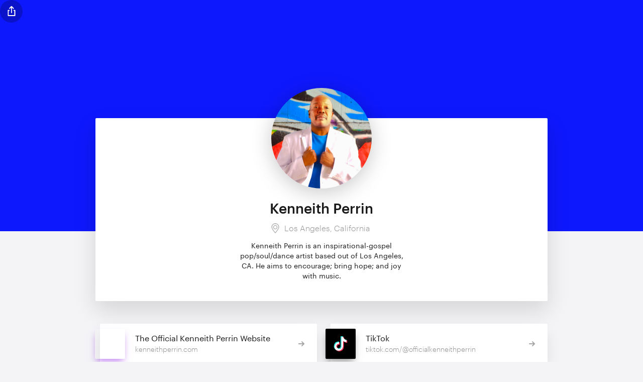

--- FILE ---
content_type: text/html; charset=UTF-8
request_url: https://solo.to/kenneithperrin
body_size: 2561
content:

<!DOCTYPE html>
<html>
<head>
<meta charset="utf-8">
<title>Kenneith Perrin (/kenneithperrin) · solo.to</title>
<meta property="og:title" content="Kenneith Perrin (/kenneithperrin) · solo.to">
<meta name="description" content="Los Angeles, California · Kenneith Perrin is an inspirational-gospel pop/soul/dance artist based out of Los Angeles, CA. He aims to encourage; bring hope; and joy with music.">
<meta property="og:description" content="Los Angeles, California · Kenneith Perrin is an inspirational-gospel pop/soul/dance artist based out of Los Angeles, CA. He aims to encourage; bring hope; and joy with music.">
<meta property="og:image" content="https://cdn.solo.to/og/kenneithperrin.jpg">
<meta property="og:image:type" content="image/jpeg">
<meta property="og:image:width" content="1200">
<meta property="og:image:height" content="630">
<meta name="twitter:card" content="summary_large_image">
<meta name="viewport" content="width=device-width, initial-scale=1">
<meta name="theme-color" content="#9B38EC">
<meta name="csrf-token" content="LQrQmMC2Xw3Q7o679uFbnh70J7230ThDJVdGYuWL">
<link href="https://cdn.solo.to/images/favicon.png" rel="shortcut icon" type="image/x-icon">
<link href="https://cdn.solo.to/user/a/sm/6790302b27d467_21290773.jpg" rel="apple-touch-icon">
<link href="https://solo.to/kenneithperrin" rel="canonical">
<link href="/css/vendor.css?i=e151e5eb" rel="stylesheet" type="text/css">
<link href="/css/app.css?i=1c759637" rel="stylesheet" type="text/css">
<script src="https://a.solo.to/script.js" data-site="IHGLANPG" defer></script>

</head>
<body class="">
<div class="modal-wrapper modal-wrapper-share" id="share-modal">
<div class="modal-content-card modal-content-card-share">
<div class="share-modal-title-wrapper">Share this page<div class="upgrade-modal-close-button upgrade-modal-close-button-static w-inline-block"><img src="https://cdn.solo.to/images/dashboard/link-close-icon.svg"></div></div>
<div class="share-modal-content">
<div class="share-modal-button" id="share-facebook"><div class="share-modal-button-details"><img src="https://cdn.solo.to/images/social/facebook-fill.svg" class="share-modal-button-icon">Facebook</div><img src="https://cdn.solo.to/images/home/sharp-arrow.svg" class="share-modal-button-arrow"></div>
<div class="share-modal-button" id="share-x"><div class="share-modal-button-details"><img src="https://cdn.solo.to/images/social/x-fill.svg" class="share-modal-button-icon">X</div><img src="https://cdn.solo.to/images/home/sharp-arrow.svg" class="share-modal-button-arrow"></div>
<div class="share-modal-button" id="share-linkedin"><div class="share-modal-button-details"><img src="https://cdn.solo.to/images/social/linkedin-fill.svg" class="share-modal-button-icon">LinkedIn</div><img src="https://cdn.solo.to/images/home/sharp-arrow.svg" class="share-modal-button-arrow"></div>
<div class="share-modal-button" id="share-whatsapp"><div class="share-modal-button-details"><img src="https://cdn.solo.to/images/social/whatsapp-fill.svg" class="share-modal-button-icon">WhatsApp</div><img src="https://cdn.solo.to/images/home/sharp-arrow.svg" class="share-modal-button-arrow"></div>
<div class="share-modal-button" id="share-messenger"><div class="share-modal-button-details"><img src="https://cdn.solo.to/images/social/messenger-fill.svg" class="share-modal-button-icon">Messenger</div><img src="https://cdn.solo.to/images/home/sharp-arrow.svg" class="share-modal-button-arrow"></div>
<div class="share-modal-button" id="share-email"><div class="share-modal-button-details"><img src="https://cdn.solo.to/images/social/email-fill.svg" class="share-modal-button-icon">Email</div><img src="https://cdn.solo.to/images/home/sharp-arrow.svg" class="share-modal-button-arrow"></div><a href="#" id="mail-link" style="display:none"></a>
<div class="share-modal-button" id="share-qr"><div class="share-modal-button-details"><img src="https://cdn.solo.to/images/social/qr-fill.svg" class="share-modal-button-icon">QR Code</div><img src="https://cdn.solo.to/images/home/sharp-arrow.svg" class="share-modal-button-arrow"></div>
<div class="page-share-link-copy"><div class="affiliate-start-link-button w-inline-block noselect" id="copy-link">copy</div><div class="page-share-link-url-wrapper"><div id="copy-link-page">solo.to/kenneithperrin</div></div><div class="affiliate-start-link-overlay noselect"><img src="https://cdn.solo.to/images/checkmark.svg" class="affiliate-start-link-overlay-icon">copied</div></div>
<div class="page-share-report" id="report"><div class="page-share-report-header"><img src="https://cdn.solo.to/images/flag.svg" class="page-share-report-icon"><div class="page-share-report-title">Report Page</div></div><img src="https://cdn.solo.to/images/home/sharp-arrow.svg" class="page-share-report-arrow"></div>
<div class="page-share-report page-share-report-sent" style="display:none"><div class="page-share-report-header"><img src="https://cdn.solo.to/images/checkmark.svg" class="page-share-report-icon page-share-report-icon-sent">Report Sent</div></div>
</div>
</div>
<div class="modal-content-card modal-content-card-share" style="display:none">
<div class="share-modal-title-wrapper">Report Page<div class="upgrade-modal-close-button upgrade-modal-close-button-static w-inline-block"><img src="https://cdn.solo.to/images/dashboard/link-close-icon.svg"></div></div>
<form id="report-form" name="report-form" method="POST" action="#">
<div class="modal-message-wrapper modal-message-wrapper-report"><div class="blank-form-block w-form"><textarea placeholder="Briefly describe the reason for reporting..." maxlength="250" id="report-info" name="report-info" class="text-field-on-white text-field-report w-input" autocomplete="off" style="overflow:auto"></textarea></div></div>
<div class="modal-confirm-button-wrapper modal-confirm-button-wrapper-less-padding"><button type="submit" class="button button-small button-full-width w-inline-block" id="report-send">Send Report</button></div>
</form>
</div>
</div>
<div class="modal-wrapper modal-wrapper-share" id="qr-modal"><div class="modal-content-card modal-content-card-share"><div class="qr-code-wrapper qr-code-wrapper-page"><div id="qr-code" class="qr-code" style=""></div><div class="qr-url">solo.to/kenneithperrin</div><div class="upgrade-modal-close-button w-inline-block"><img src="https://cdn.solo.to/images/dashboard/link-close-icon.svg"></div></div></div></div>
<div class="page-wrapper page-wrapper-linkpage">
<div class="profile-bg-hero-wrapper" style="background-image:none;background-color:#0E18FC">
<div class="slice-div slice-div-large"></div>
<div class="page-share w-inline-block"><img src="https://cdn.solo.to/images/share-icon.svg" class="page-share-icon"></div>
</div>
<div class="section info-card"><div class="section-container"><div class="profile-info-wrapper">
<div class="profile-info-top-wrapper"><div class="profile-image-wrapper">
<picture><source media="(max-width:479px)" srcset="https://cdn.solo.to/user/a/sm/6790302b27d467_21290773.jpg"><img src="https://cdn.solo.to/user/a/6790302b27d467_21290773.jpg" decoding="async" class="profile-image"></picture>
</div></div>
<div class="profile-info-bottom-wrapper">
<div class="profile-name-wrapper">
<h1 class="profile-name">Kenneith Perrin</h1>
</div>
<div class="profile-location-box">
<img src="https://cdn.solo.to/images/map-pin.svg" alt="Location" class="location-icon">
<div class="profile-location-text">Los Angeles, California</div>
</div>
<p class="profile-bio">Kenneith Perrin is an inspirational-gospel pop/soul/dance artist based out of Los Angeles, CA. He aims to encourage; bring hope; and joy with music.</p>
</div>
</div></div></div>
<div class="section link-section"><div class="section-container"><div class="profile-link-wrapper">
<div class="link-item-wrapper">
<a href="https://kenneithperrin.com" rel="nofollow" id="NTU2MjQw" class="link-button w-inline-block">
<div class="link-icon-float" style="box-shadow:0 8px 14px -4px rgba(155,56,236,0.65)">
<div class="link-icon-float-bg" style="background-color:#9B38EC;"></div>
<img src="https://cdn.solo.to/images/link/icon.svg" class="link-icon-float-image link-icon-float-image-invert">
</div>
<div class="link-block-text-wrapper">
<div class="link-name">The Official Kenneith Perrin Website</div>
<div class="link-url">kenneithperrin.com</div>
</div>
<div class="link-arrow-wrapper"><img src="https://cdn.solo.to/images/link-button-arrow.svg" class="link-arrows"></div>
</a>
</div>
<div class="link-item-wrapper">
<a href="https://www.tiktok.com/@officialkenneithperrin" id="MTExODM5NzY" class="link-button w-inline-block">
<div class="link-icon-float" style="box-shadow:0 8px 14px -4px rgba(80,80,80,0.65)">
<img src="https://cdn.solo.to/images/link/tiktok.svg" class="link-icon-float-image">
</div>
<div class="link-block-text-wrapper">
<div class="link-name">TikTok</div>
<div class="link-url">tiktok.com/@officialkenneithperrin</div>
</div>
<div class="link-arrow-wrapper"><img src="https://cdn.solo.to/images/link-button-arrow.svg" class="link-arrows"></div>
</a>
</div>
<div class="link-item-wrapper">
<a href="https://instagram.com/kenneithperrin" id="MjY0MjE3NQ" class="link-button w-inline-block">
<div class="link-icon-float" style="box-shadow:0 8px 14px -4px rgba(202,109,120,0.65)">
<img src="https://cdn.solo.to/images/link/instagram.svg" class="link-icon-float-image">
</div>
<div class="link-block-text-wrapper">
<div class="link-name">Kenneith Perrin Instagram page</div>
<div class="link-url">instagram.com/kenneithperrin</div>
</div>
<div class="link-arrow-wrapper"><img src="https://cdn.solo.to/images/link-button-arrow.svg" class="link-arrows"></div>
</a>
</div>
<div class="link-item-wrapper">
<a href="https://www.youtube.com/c/KenneithPerrinKPN" id="MjUzNTU5" class="link-button w-inline-block">
<div class="link-icon-float" style="box-shadow:0 8px 14px -4px rgba(230,33,23,0.65)">
<img src="https://cdn.solo.to/images/link/youtube.svg" class="link-icon-float-image">
</div>
<div class="link-block-text-wrapper">
<div class="link-name">The Kenneith Perrin Network</div>
<div class="link-url">youtube.com/c/KenneithPerrinKPN</div>
</div>
<div class="link-arrow-wrapper"><img src="https://cdn.solo.to/images/link-button-arrow.svg" class="link-arrows"></div>
</a>
</div>
<div class="link-item-wrapper">
<a href="https://music.apple.com/us/artist/kenneith-perrin/289852388" id="MjUzNTYw" class="link-button w-inline-block">
<div class="link-icon-float" style="box-shadow:0 8px 14px -4px rgba(230,80,92,0.65)">
<img src="https://cdn.solo.to/images/link/applemusic.svg" class="link-icon-float-image">
</div>
<div class="link-block-text-wrapper">
<div class="link-name">Apple Music</div>
<div class="link-url">music.apple.com/us/artist/kenneith-perrin/289852388</div>
</div>
<div class="link-arrow-wrapper"><img src="https://cdn.solo.to/images/link-button-arrow.svg" class="link-arrows"></div>
</a>
</div>
<div class="link-item-wrapper">
<a href="https://open.spotify.com/artist/2hgKWdb7yV2R8iP4wRUTQJ?si=x2ZbuZpzQTG8jFjJ4hiWjA" id="MjUzNTYx" class="link-button w-inline-block">
<div class="link-icon-float" style="box-shadow:0 8px 14px -4px rgba(32,122,55,0.65)">
<img src="https://cdn.solo.to/images/link/spotify.svg" class="link-icon-float-image">
</div>
<div class="link-block-text-wrapper">
<div class="link-name">Spotify</div>
<div class="link-url">open.spotify.com/artist/2hgKWdb7yV2R8iP4wRUTQJ?si=x2ZbuZpzQTG8jFjJ4hiWjA</div>
</div>
<div class="link-arrow-wrapper"><img src="https://cdn.solo.to/images/link-button-arrow.svg" class="link-arrows"></div>
</a>
</div>
<div class="link-item-wrapper">
<a href="https://www.reverbnation.com/kenneithperrin" id="MjUzNjcw" class="link-button w-inline-block">
<div class="link-icon-float" style="box-shadow:0 8px 14px -4px rgba(198,43,36,0.65)">
<img src="https://cdn.solo.to/images/link/reverbnation.svg" class="link-icon-float-image">
</div>
<div class="link-block-text-wrapper">
<div class="link-name">ReverbNation</div>
<div class="link-url">reverbnation.com/kenneithperrin</div>
</div>
<div class="link-arrow-wrapper"><img src="https://cdn.solo.to/images/link-button-arrow.svg" class="link-arrows"></div>
</a>
</div>
<div class="link-item-wrapper">
<a href="https://www.facebook.com/kenneithperrinmusic" id="NTU2MjUz" class="link-button w-inline-block">
<div class="link-icon-float" style="box-shadow:0 8px 14px -4px rgba(24,119,242,0.65)">
<img src="https://cdn.solo.to/images/link/facebook.svg" class="link-icon-float-image">
</div>
<div class="link-block-text-wrapper">
<div class="link-name">New Adventures of Kenneith Perrin</div>
<div class="link-url">facebook.com/kenneithperrinmusic</div>
</div>
<div class="link-arrow-wrapper"><img src="https://cdn.solo.to/images/link-button-arrow.svg" class="link-arrows"></div>
</a>
</div>
<div class="link-item-wrapper">
<a href="https://kpkonnect.wordpress.com/" rel="nofollow" id="NTU2MjY4" class="link-button w-inline-block">
<div class="link-icon-float" style="box-shadow:0 8px 14px -4px rgba(155,56,236,0.65)">
<div class="link-icon-float-bg" style="background-color:#9B38EC;"></div>
<img src="https://cdn.solo.to/images/link/icon.svg" class="link-icon-float-image link-icon-float-image-invert">
</div>
<div class="link-block-text-wrapper">
<div class="link-name">KPKONNECT</div>
<div class="link-url">kpkonnect.wordpress.com/</div>
</div>
<div class="link-arrow-wrapper"><img src="https://cdn.solo.to/images/link-button-arrow.svg" class="link-arrows"></div>
</a>
</div>
<div class="link-item-wrapper">
<a href="https://x.com/KenneithPerrin" id="MTExODM5ODY" class="link-button w-inline-block">
<div class="link-icon-float" style="box-shadow:0 8px 14px -4px rgba(80,80,80,0.65)">
<img src="https://cdn.solo.to/images/link/x.svg" class="link-icon-float-image">
</div>
<div class="link-block-text-wrapper">
<div class="link-name">X/Twitter</div>
<div class="link-url">x.com/KenneithPerrin</div>
</div>
<div class="link-arrow-wrapper"><img src="https://cdn.solo.to/images/link-button-arrow.svg" class="link-arrows"></div>
</a>
</div>
</div></div></div>
</div>
<div class="page-footer"><a href="https://solo.to/" class="linkpage-cta w-inline-block"><img src="https://cdn.solo.to/images/logo/solo-icon.svg" width="170" class="footer-brand-image">create your own page</a></div>
<script src="https://code.jquery.com/jquery-3.7.1.min.js" integrity="sha256-/JqT3SQfawRcv/BIHPThkBvs0OEvtFFmqPF/lYI/Cxo=" crossorigin="anonymous"></script><script>window.jQuery||document.write('<script src="/js/jquery-3.7.1.js"><\/script>')</script>
<script>const i18n = { }</script><script src="/js/page.js?i=d52d0a5c"></script>
<script src="/js/prefetch.js?i=dc93443b" type="module"></script>
</body>
</html>
<!--・。.・⁺· design © 2026 solo.to ·⁺・。.・-->


--- FILE ---
content_type: text/css
request_url: https://solo.to/css/app.css?i=1c759637
body_size: 47637
content:
:root{--ultragrey:#f4f4f7;--black:#1a1a1a;--read-grey:#929292;--solo-blue:#3673fc;--light-grey:#b6b6b6;--bkg-black:#242424;--white:white;--off-black:#333;--ultrawhite:#fcfcfc;--void:#0e0e0e;--toggle-grey:#e4e4e4;--indian-red:#ee4266;--transparent:#fff0;--spring-green:#1fcc6d;--medium-slate-blue:#7f7eff;--white-smoke:#f7f7fa;--light-green:#2ee07e;--mid-grey:#e1e1e8;--dark-mode-inactive:#494949;--yellow:#f2ff49;--dim-theme:#2c313d;--white-5:#ffffff0d;--blue-20:#3673fc33}.w-checkbox{margin-bottom:5px;padding-left:20px;display:block}.w-checkbox:before{content:" ";grid-area:1/1/2/2;display:table}.w-checkbox:after{content:" ";clear:both;grid-area:1/1/2/2;display:table}.w-checkbox-input{float:left;margin:4px 0 0 -20px;line-height:normal}.w-checkbox-input--inputType-custom{border:1px solid #ccc;border-radius:2px;width:12px;height:12px}.w-checkbox-input--inputType-custom.w--redirected-checked{background-color:#3898ec;background-image:url('https://d3e54v103j8qbb.cloudfront.net/static/custom-checkbox-checkmark.589d534424.svg');background-position:50%;background-repeat:no-repeat;background-size:cover;border-color:#3898ec}.w-checkbox-input--inputType-custom.w--redirected-focus{box-shadow:0 0 3px 1px #3898ec}.w-form-formradioinput--inputType-custom{border:1px solid #ccc;border-radius:50%;width:12px;height:12px}.w-form-formradioinput--inputType-custom.w--redirected-focus{box-shadow:0 0 3px 1px #3898ec}.w-form-formradioinput--inputType-custom.w--redirected-checked{border-width:4px;border-color:#3898ec}body{background-color:var(--ultragrey);color:var(--black);font-family:Graphik,sans-serif;font-size:14px;font-weight:400;line-height:20px}h1{margin-top:0;margin-bottom:10px;font-size:38px;font-weight:400;line-height:44px}h2{margin-top:0;margin-bottom:20px;font-size:32px;font-weight:700;line-height:36px}h3{margin-top:0;margin-bottom:0;font-size:24px;font-weight:400;line-height:30px}h4{margin-top:0;margin-bottom:0;font-size:18px;font-weight:700;line-height:24px}h5{margin-top:10px;margin-bottom:10px;font-size:14px;font-weight:700;line-height:20px}p{margin-bottom:10px}a{color:var(--black);text-decoration:none}a:focus{border:0 #000}ul{white-space:normal;margin-top:0;margin-bottom:10px;padding-left:40px}ol{margin-top:0;margin-bottom:10px;padding-left:40px}li{margin-bottom:5px}img{max-width:100%;display:inline-block}label{margin-bottom:0;font-weight:700;display:block}strong{font-weight:600}blockquote{border:0 #0000;margin-bottom:0;padding:0}figure{margin-top:15px;margin-bottom:15px}figcaption{text-align:center;margin-top:5px}.success-message{color:#fff;background-color:#fe6667;border-radius:4px;font-weight:300}.form{align-items:stretch}.paragraph{font-size:15px;line-height:1.6em}.paragraph.paragraph-large{font-size:19px}.paragraph.paragraph-large.paragraph-large-max500{max-width:500px}.paragraph.paragraph-large.paragraph-large-center-m35{text-align:center;margin-bottom:35px}.paragraph.paragraph-hiw{max-width:450px;margin-bottom:20px;font-size:17px}.paragraph.paragraph-error{margin-bottom:35px}.paragraph.paragraph-copyright{color:var(--read-grey);font-size:14px}.paragraph.paragraph-contact{color:var(--read-grey);margin-bottom:0;font-size:17px}.paragraph.paragraph-sca-confirm{margin-bottom:35px}.paragraph.paragraph-unsubscribe{text-align:center;margin-bottom:30px}.paragraph.paragraph-key{color:var(--read-grey);margin-bottom:0}.paragraph.paragraph-affiliate{flex:1;margin-bottom:30px;font-size:16px}.text-field{color:var(--black);border:1px #0000;border-left:4px solid #0000;border-radius:1px;width:100%;min-height:60px;margin-bottom:15px;font-size:16px;font-weight:400;transition:all .3s}.text-field:hover{border-left-color:#dbdbdb}.text-field:focus{border-color:transparent transparent transparent var(--solo-blue);border-bottom-style:none}.text-field::placeholder{color:#b1b1b1;text-transform:none}.text-field.text-field-username{margin-bottom:0;padding-left:73px}.text-field.text-field-half{width:49%}.text-field.text-field-search{background-color:var(--ultragrey);padding-left:55px}.text-field.text-field-search::placeholder{color:var(--light-grey)}.text-field.text-field-search{margin-bottom:0;padding-left:57px}.text-field.text-field-capture{background-color:var(--ultragrey);border-radius:0;min-height:60px;margin-bottom:0}.text-field.text-field-capture.text-field-capture-dark{background-color:var(--bkg-black);color:var(--white)}.text-field.text-field-capture.text-field-capture-dark:hover{border-left-color:#5c5c5c}.text-field.text-field-capture.text-field-capture-dark:focus{border-left-color:var(--solo-blue)}.text-field.text-field-capture.text-field-capture-dark::placeholder{color:#5c5c5c}.text-field.text-field-capture.text-field-capture-msim{min-height:50px}.text-field.text-field-disabled{background-color:#e9e9f0}.text-field.text-field-disabled:focus{border-left-color:#0000}.text-field.text-field-invite-link{background-color:var(--ultragrey);margin-bottom:0;padding-left:102px}.text-field.text-field-password{margin-bottom:0;padding-right:0}.text-field.text-field-tip-jar{background-color:#fff0;min-height:50px;padding-left:25px;padding-right:3px;font-size:20px;font-weight:500}.text-field.text-field-tip-jar.text-field-tip-jar-dark{color:var(--white)}.text-field.text-field-tip-jar.text-field-tip-jar-dark:hover{border-left-color:#5c5c5c}.text-field.text-field-tip-jar.text-field-tip-jar-dark:focus{border-left-color:var(--solo-blue)}.profile-image{border-radius:50%;width:100%;height:100%;transform:scale(1.01)}.profile-image.profile-image-square{border-radius:5px;transform:scale(1)}.profile-name{text-align:center;max-width:340px;margin-top:0;margin-bottom:15px;font-size:28px;font-weight:500;line-height:29px}.profile-name.profile-name-msim{font-size:22px;line-height:1em}.profile-bio{text-align:center;max-width:340px;margin-bottom:10px}.profile-side-button{opacity:.25;width:25px;display:none}.profile-side-button.profile-side-button-dark{opacity:.45}.profile-location-box{color:var(--read-grey);text-align:center;justify-content:center;align-items:center;margin-bottom:15px;margin-left:-5px;font-size:16px;font-weight:300;display:flex}.profile-location-box.profile-location-box-long{flex-wrap:wrap;margin-left:0}.location-icon{width:20px;height:20px;margin-right:8px}.location-icon.location-icon-long{margin-bottom:5px;margin-right:0}.link-item-wrapper{flex-direction:column;align-items:flex-end;width:49%;margin-bottom:20px;display:flex;position:relative}.link-item-wrapper.link-item-wrapper-full-width{width:100%;display:flex}.link-item-wrapper.link-item-wrapper-msim{width:100%}.link-button{color:var(--black);background-color:#fff;border-radius:2px;justify-content:space-between;align-items:center;width:98%;height:80px;padding-left:70px;font-size:16px;text-decoration:none;display:flex;position:relative;box-shadow:0 14px 30px -5px #00000021}.link-button.link-button-dark{background-color:var(--off-black);color:#fff}.link-button.link-button-full-width{width:99%}.link-button.link-button-embed{border:1px dashed var(--light-grey);width:99%}.link-button.link-button-embed:focus{border:1px dashed var(--light-grey)}.link-button.link-button-minimal{width:100%;padding-left:20px}.link-button.link-button-msim{width:90%;padding-left:50px}.link-button.link-button-void{color:#fff;background-color:#1a1a1a}.link-icon-float{border-radius:2px;justify-content:center;align-items:center;width:60px;height:60px;display:flex;position:absolute;left:-10px;box-shadow:0 9px 14px -4px #525252a6}.link-icon-float.link-icon-float-msim{left:-10%}.link-icon-float.link-icon-float-circle{border-radius:50%;width:65px;height:65px}.link-block-text-wrapper{position:relative;overflow:hidden}.link-name{margin-bottom:2px;font-weight:400;line-height:20px}.link-url{color:var(--read-grey);font-size:14px;font-weight:300}.link-arrows{height:12px}.link-arrows.link-arrows-embed{height:15px}.footer-wrapper{border-top:1px solid #d1d1d1;justify-content:space-between;align-items:center;width:100%;max-width:1000px;margin-left:auto;margin-right:auto;padding-top:5px;padding-bottom:5px;display:flex}.footer-wrapper.footer-wrapper-dark{border-top-color:var(--read-grey)}.footer-link{color:var(--read-grey);padding-top:10px;padding-bottom:10px;padding-left:15px;font-size:13px;text-decoration:none;transition:color .3s}.footer-link:hover{color:var(--black)}.footer-link.footer-link-dark:hover{color:#fff}.brand{align-self:center;padding-top:10px;padding-bottom:10px}.brand.footerbrand{color:var(--read-grey);align-items:center;text-decoration:none;transition:all .3s;display:flex}.brand.footerbrand:hover{color:var(--black)}.brand.footerbrand.footerbrand-dark:hover{color:#fff}.navbar{z-index:100;background-color:#0000;padding-top:20px;padding-bottom:20px;position:absolute;inset:0% 0% auto}.nav-image{width:auto;height:28px}.mobile-nav-close-link,.mobile-nav-menu-wrapper{display:none}.nav-container{flex-direction:row;justify-content:space-between;align-items:stretch;width:90%;max-width:1500px;margin-left:auto;margin-right:auto;display:flex}.nav-link{color:var(--read-grey);padding:15px 17px 13px;text-decoration:none;transition:color .3s;position:relative}.nav-link:hover{color:var(--black)}.nav-link.w--current{border-bottom-color:#ff5c5f}.nav-link.hidden,.nav-link.nav-link-logo{display:none}.nav-link-hover{background-color:var(--off-black);opacity:0;width:100%;height:0%;position:absolute;inset:auto 0% 0%}.nav-link-hover.nav-link-hover-blue{background-color:var(--solo-blue)}.nav-button-text{display:inline;position:relative}.nav-link-spacer{color:var(--read-grey);margin-right:13px;padding:15px 10px 13px;text-decoration:none;position:relative}.nav-link-spacer.w--current{color:#fff;border-bottom-color:#ff5c5f}.nav-button{border:1px solid var(--solo-blue);color:var(--solo-blue);border-radius:1px;margin-left:8px;margin-right:8px;padding:15px 17px 13px;text-decoration:none;transition:color .3s cubic-bezier(.86, 0, .07, 1);position:relative}.nav-button:focus{border:1px solid var(--solo-blue)}.profile-bg-hero-wrapper{background-image:url('../images/stars.jpg');background-position:50%;background-repeat:no-repeat;background-size:cover;height:460px;position:relative;overflow:hidden}.profile-bg-hero-wrapper.profile-bg-hero-wrapper-msim{height:125px}.profile-bg-hero-wrapper.profile-bg-hero-wrapper-full-bg{background-image:none}.section-container{z-index:2;flex-direction:column;align-items:center;width:90%;max-width:1500px;margin-left:auto;margin-right:auto;position:relative}.section-container.section-container-hero,.section-container.section-container-msim{width:85%}.section-container.section-container-small{width:75%;max-width:1500px}.section-container.section-container-mobile-only{display:none}.section-container.section-container-invite-hero{width:auto;max-width:none;margin-left:10%;margin-right:0}.section-container.section-container-styleguide{max-width:800px}.profile-info-wrapper{background-color:#fff;border-radius:2px;flex-direction:column;width:100%;max-width:900px;margin-top:-225px;margin-left:auto;margin-right:auto;padding-bottom:25px;display:flex;position:relative;box-shadow:0 18px 45px #00000021}.profile-info-wrapper.profile-info-wrapper-dark{background-color:var(--off-black);color:#fff}.profile-info-wrapper.profile-info-wrapper-msim{box-shadow:none;background-color:#0000;margin-top:0;padding-bottom:0}.profile-info-wrapper.profile-info-wrapper-void{background-color:var(--black);color:#fff}.profile-info-wrapper.profile-info-wrapper-no-pfp{margin-top:-180px;padding-top:35px}.profile-info-top-wrapper{justify-content:center;align-items:center;margin-top:-60px;padding-bottom:25px;display:flex;position:relative}.profile-info-bottom-wrapper{flex-direction:column;justify-content:flex-start;align-items:center;width:100%;max-width:340px;margin-bottom:5px;margin-left:auto;margin-right:auto;display:flex;position:relative}.page-wrapper{flex-direction:column;min-height:100vh;display:flex}.page-wrapper.page-wrapper-admin{flex:1;width:75%;margin-right:350px}.page-wrapper.page-wrapper-no-overflow{overflow:hidden}.page-wrapper.page-wrapper-linkpage{margin-bottom:-45px;display:block}.section{width:100%;padding-top:65px;padding-bottom:65px;position:relative}.section.info-card{padding-top:0;padding-bottom:0}.section.profile-footer{padding-top:0;padding-bottom:8px;font-family:Graphik,sans-serif}.section.login-page-wrapper{flex:1;justify-content:center;align-items:center;padding-top:135px;padding-bottom:100px;display:flex}.section.link-section{flex:1;padding-top:45px;padding-bottom:70px}.section.link-section.link-section-msim{padding-top:15px;padding-bottom:20px}.section.link-section.link-section-preview{padding-bottom:25px}.section.section-home-footer{border-bottom:5px solid var(--solo-blue);background-color:#fff;padding-top:150px;padding-bottom:115px}.section.sectino-cta{padding-bottom:120px;position:relative}.section.section-faq{padding-top:100px;padding-bottom:125px}.section.section-page{flex:1;justify-content:center;align-items:flex-start;padding-top:175px}.section.section-affiliate-hero{flex-direction:column;justify-content:space-between;padding-top:175px}.section.sectino-affiliate-cta{padding-bottom:120px;position:relative}.section.section-nfc-hero{flex-direction:column;justify-content:center;padding-top:175px;padding-bottom:300px;display:flex;overflow:hidden}.section.section-add-padding{padding-top:125px;padding-bottom:100px}.section.section-white{background-color:var(--white)}.section.section-white.section-key-features{padding-bottom:100px}.section.section-home-cta{background-color:var(--void);padding-top:100px;padding-bottom:100px;overflow:hidden}.section.section-page-cta{background-color:var(--void);padding-top:0;padding-bottom:0}.section.section-compare-reviews{background-color:var(--white);padding-bottom:0}.section.section-acecard{background-color:#000;padding-top:0;padding-bottom:0;overflow:hidden}.profile-link-wrapper{flex-flow:wrap;justify-content:space-between;align-items:flex-start;width:100%;max-width:900px;margin-left:auto;margin-right:auto;display:flex}.footer-brand-image{width:auto;height:20px;margin-right:8px}.profile-brand-link{padding:10px;display:block;position:absolute;inset:15px auto auto 15px}.image{width:40px}.profile-image-wrapper{border-radius:50%;align-items:flex-end;width:200px;height:200px;overflow:hidden;box-shadow:0 8px 40px #00000036}.profile-image-wrapper.profile-image-wrapper-msim{width:120px;height:120px}.profile-image-wrapper.profile-image-wrapper-square{border-radius:3px}.profile-image-wrapper.profile-image-wrapper-transparent{box-shadow:none}.login-header{text-align:center;text-transform:capitalize;margin-top:0;margin-bottom:35px;font-size:50px;font-weight:600;line-height:1em}.login-header.login-header-w-subtitle{margin-bottom:25px}.login-banner-paragraph{text-align:center;max-width:300px;margin-bottom:35px;font-size:16px;line-height:25px}.button{background-color:var(--solo-blue);color:#fff;text-align:center;border-radius:1px;flex:none;justify-content:center;align-items:center;height:70px;padding-left:50px;padding-right:50px;font-size:16px;text-decoration:none;display:flex;position:relative;overflow:visible;box-shadow:0 14px 30px -5px #00000021}.button.button-submit{color:#fff;margin:20px auto;transition:border-color .3s;box-shadow:0 14px 30px -5px #00000021}.button.button-nav{height:auto;padding:15px 17px;font-size:14px}.button.button-nav.button-nav-outline{border:1px solid var(--solo-blue);box-shadow:none;color:var(--solo-blue);background-color:#0000;margin-right:10px}.button.button-small{height:60px;padding-left:25px;padding-right:25px}.button.button-small.button-bottom-margin{margin-bottom:10px;box-shadow:0 14px 30px -5px #00000021}.button.button-small.button-offer{margin-right:10px}.button.button-checkout{text-align:center;margin-bottom:15px}.button.button-upgrade{width:75%;height:60px;margin:10px auto 25px;padding-left:30px;padding-right:30px}.button.button-upgrade.button-upgrade-outline{border:1px solid var(--solo-blue);box-shadow:none;color:var(--solo-blue);background-color:#0000}.button.button-upgrade.button-upgrade-discount{flex-direction:column;height:auto;padding-top:15px;padding-left:0;padding-right:0;overflow:hidden}.button.button-upgrade.button-upgrade-discount.button-upgrade-discount-full{width:100%;margin-top:0;margin-bottom:0}.button.button-hero-outline{border:1px solid var(--solo-blue);box-shadow:none;color:var(--solo-blue);background-color:#0000}.button.button-inactive{background-color:var(--light-grey);cursor:default}.button.button-compare{opacity:0}.button.button-index1{z-index:1}.button.button-full-width{width:100%}.button.button-2fa{border:1px solid var(--toggle-grey);box-shadow:none;color:var(--solo-blue);background-color:#0000;align-items:center;width:auto;height:auto;padding:10px 15px;font-size:14px;transition:all .2s;display:flex}.button.button-2fa:hover{border-color:var(--solo-blue)}.button.button-2fa.button-2fa-enabled{color:var(--black);transition-property:none}.button.button-2fa.button-2fa-enabled:hover{border-color:var(--toggle-grey)}.button.button-black{background-color:var(--black)}.button.button-grey{background-color:var(--ultragrey);box-shadow:none;color:var(--black);transition:all .2s}.button.button-grey:hover{background-color:#e8e8eb}.button.button-red{background-color:var(--indian-red)}.button.button-outline{border:1px solid var(--solo-blue);background-color:var(--transparent);box-shadow:none;color:var(--solo-blue)}.button.button-upgrade-discount{border-bottom-right-radius:0;border-bottom-left-radius:0}.login-create-wrapper{flex-direction:column;align-items:center;max-width:500px;margin-left:auto;margin-right:auto;display:flex}.login-form-wrapper{flex-direction:column;align-items:center;width:100%;display:flex}.login-form{flex-direction:column;align-items:stretch;width:100%;display:flex}.username-field-wrapper{width:100%;margin-bottom:15px;display:flex;position:relative}.username-field-wrapper.username-field-wrapper-no-margin{margin-bottom:0}.username-static-url-wrapper{background-color:#0000;justify-content:center;align-items:center;height:60px;margin-left:1px;padding-top:1px;padding-left:18px;padding-right:0;font-size:16px;font-weight:500;display:flex;position:absolute;left:0}.text-snippet{color:var(--black);font-size:16px}.text-snippet.text-snippet-grey{color:var(--read-grey);margin-left:auto;margin-right:auto;text-decoration:none;transition:color .3s}.text-snippet.text-snippet-grey:hover{color:var(--black)}.forgot-password-link{color:#afafaf;text-align:right;margin-left:5px;text-decoration:none;transition:color .3s}.forgot-password-link:hover{color:var(--black)}.dashboard-profile-image-wrapper{cursor:pointer;border-radius:50%;flex-direction:column;justify-content:center;align-items:center;width:175px;height:175px;margin-top:-100px;margin-left:25px;margin-right:25px;transition:all .2s;display:flex;position:relative;overflow:hidden;box-shadow:0 8px 40px #00000036}.dashboard-profile-image-wrapper.dashboard-profile-image-wrapper-transparent{box-shadow:none}.dashboard-profile-image-wrapper.dashboard-profile-image-wrapper-square{border-radius:3%}.dashboard-profile-image{opacity:1;border-radius:50%;width:100%;height:100%;transition:all .2s;position:relative;transform:scale(1.01)}.dashboard-profile-image.dashboard-profile-image-square{border-radius:3%;transform:scale(1)}.dashboard-profile-image-overlay{opacity:0;background-color:#3673fcbf;justify-content:center;align-items:center;display:flex;position:absolute;inset:0%}.file-upload-icon{width:45px;position:relative}.section-heading-wrapper{z-index:1;position:relative}.section-heading-wrapper.section-heading-wrapper-45-center{text-align:center;width:45%;margin-bottom:65px;margin-left:auto;margin-right:auto}.section-heading-wrapper.section-heading-wrapper-center{text-align:center;width:50%;margin-bottom:65px;margin-left:auto;margin-right:auto}.section-heading{cursor:default;margin-top:0;margin-bottom:25px;font-size:60px;font-weight:600;line-height:1em}.plan-price-text{margin-right:10px;font-size:40px;font-weight:600;line-height:40px;position:relative}.feature-list-check{color:#2ee07e;background-image:url('../images/check-circle-regular.svg');background-position:50%;background-repeat:no-repeat;background-size:contain;flex:none;width:16px;height:16px;margin-top:2px;margin-right:10px}.feature-list-check.feature-list-check-inactive{background-image:url('../images/check-circle-regular-inactive.svg')}.pricing-note-wrapper{border-top:1px solid var(--toggle-grey);border-bottom:1px solid var(--toggle-grey);color:var(--solo-blue);background-color:#0000;padding:13px 20px;font-weight:500}.feature-arrow{opacity:.75;height:10px;margin-top:5px;margin-left:10px}.plan-price-savings-text{color:var(--read-grey)}.remember-forgot-wrapper{justify-content:space-between;align-items:center;padding-left:1%;padding-right:1%;display:flex}.error-message-wrapper{color:var(--indian-red);background-color:#0000;justify-content:flex-start;align-items:flex-start;margin-bottom:15px;padding-left:10px;padding-right:10px;display:flex}.error-message-wrapper.error-message-wrapper-left-align{margin-bottom:25px;padding-left:0}.error-message-wrapper.error-message-wrapper-left-align.error-message-wrapper-left-align-m15{margin-bottom:15px}.error-message-wrapper.error-message-wrapper-center{justify-content:center;margin-bottom:20px}.error-message-icon{height:16px;margin-top:2px;margin-right:7px}.message-text{font-size:14px;display:inline-block}.message-text-bold{font-weight:500}.success-message-wrapper{color:var(--spring-green);background-color:#0000;justify-content:center;align-items:center;margin-bottom:20px;padding-left:10px;padding-right:10px;display:flex}.success-message-wrapper.success-message-wrapper-sca{justify-content:flex-start;margin-bottom:35px;padding-left:0}.dashboard-nav-username{white-space:nowrap;margin-top:3px}.dashboard-nav-username.dashboard-nav-username-dark{color:var(--white)}.dashboard-nav-seperator{color:#dfdfdf;margin-top:3px;margin-left:5px;margin-right:5px;font-size:20px;font-weight:300}.db-sidebar{z-index:100;background-color:#fff;flex-direction:column;width:275px;height:100%;display:block;position:fixed;inset:0% auto 0% 0%;overflow:auto;box-shadow:5px 0 30px #bdbdbf26}.link-thumbnail-wrapper{border-radius:1px;flex-direction:column;flex:none;justify-content:center;align-items:center;width:75px;height:75px;margin-right:18px;transition:border-radius .2s;display:flex;position:relative;overflow:hidden}.link-thumbnail-wrapper.link-thumbnail-wrapper-circle{border-radius:50%}.link-thumbnail-wrapper.link-thumbnail-wrapper-color{background-color:var(--medium-slate-blue)}.link-thumbnail-image{opacity:1;border-radius:1px;width:100%;height:100%;position:relative}.link-thumbnail-image.link-thumbnail-image-inverted{filter:invert()}.link-thumbnail-image.link-thumbnail-image-icon{width:50%;height:50%}.inline-link{color:var(--solo-blue);border-bottom:1px solid #d8d8d8;line-height:1.3em;transition:all .2s}.inline-link:hover{border-bottom-color:var(--solo-blue);color:#2566fa}.inline-link:focus{border-bottom:1px solid var(--solo-blue)}.inline-link.inline-link-red{color:var(--indian-red)}.inline-link.inline-link-red:hover{border-bottom-color:var(--indian-red)}.inline-link.inline-link-red:focus{border-bottom:1px solid var(--indian-red)}.inline-link.inline-link-left-padding,.inline-link.inline-link-red.inline-link-left-padding{margin-left:5px}.inline-link.inline-link-right-padding{margin-left:0;margin-right:10px}.element-section-title{cursor:default;margin-bottom:45px;margin-left:50px;margin-right:50px;font-size:35px;font-weight:500;line-height:35px}.element-section-title.element-section-title-w-button{margin-bottom:0;margin-left:0;margin-right:0}.element-section-title.element-section-title-help{margin-bottom:25px}.element-section-title.element-section-title-flex,.element-section-title.element-section-title-payout{justify-content:space-between;align-items:center;display:flex}.element-section-title.element-section-title-left-align{justify-content:flex-start;align-items:center;display:flex}.element-card{background-color:#fff;border-radius:1px;width:100%;margin-bottom:55px;margin-left:auto;margin-right:auto;padding-top:40px;padding-bottom:95px;position:relative;box-shadow:0 20px 50px #bdbdbf26}.element-card.element-card-feedback-form{padding-bottom:25px}.element-card.element-card-preview{background-color:var(--ultragrey);box-shadow:none;padding-top:0;padding-bottom:0}.element-card.element-card-analytics{padding-bottom:40px}.element-card.element-card-editor{padding-top:50px}.element-card.element-card-feedback-result{padding-top:10px;padding-bottom:35px}.element-card.element-card-even-spacing{padding-bottom:40px}.element-card.element-card-integrations{padding-top:15px}.element-card.element-card-no-padding{padding-top:0;padding-bottom:0}.element-card.element-card-no-top-padding{padding-top:0;padding-bottom:40px}.text-field-on-white{background-color:var(--ultragrey);color:var(--black);border-style:none none none solid;border-top-width:1px;border-top-color:#000;border-left-width:4px;border-left-color:#0000;border-right-width:1px;border-right-color:#000;height:60px;margin-bottom:15px;font-size:16px;transition:all .3s}.text-field-on-white:hover{border-bottom-color:var(--read-grey);border-left-color:#dbdbdb}.text-field-on-white:focus{border-bottom-color:var(--solo-blue);border-left-color:var(--solo-blue)}.text-field-on-white::placeholder{color:#ccc}.text-field-on-white.text-field-long{height:105px;padding-top:18px;padding-bottom:18px}.text-field-on-white.text-field-on-white-username{margin-bottom:0;padding-left:73px}.text-field-on-white.text-field-on-white-delete-confirm{margin-bottom:0}.text-field-on-white.text-field-on-white-color-picker{min-width:0;height:45px;margin-bottom:0}.text-field-on-white.text-field-on-white-invite{margin-bottom:0;padding-left:102px}.text-field-on-white.text-field-on-white-collab,.text-field-on-white.text-field-on-white-no-margin{margin-bottom:0}.text-field-on-white.text-field-on-white-nfc-signup{margin-bottom:0;margin-right:15px}.text-field-on-white.text-field-report{height:150px;margin-top:0;margin-bottom:0;padding:10px;overflow:hidden}.text-field-on-white.text-field-report.text-field-report-dark{background-color:var(--bkg-black);color:var(--white)}.text-field-on-white.text-field-report.text-field-report-dark:hover{border-left-color:#5c5c5c}.text-field-on-white.text-field-report.text-field-report-dark:focus{border-left-color:var(--solo-blue)}.text-field-on-white.text-field-report.text-field-report-dark::placeholder{color:#5c5c5c}.text-field-on-white.text-field-cancel{height:80px;margin-top:0;margin-bottom:0;padding:10px}.save-button{background-color:var(--solo-blue);box-shadow:none;color:#fff;border-radius:1px;justify-content:center;align-items:center;height:60px;padding-left:35px;padding-right:35px;font-size:16px;text-decoration:none;display:flex;position:absolute;inset:auto 0% 0% auto;overflow:visible}.save-button.save-button-inactive{background-color:var(--light-grey);cursor:default}.save-button.save-button-reletive{position:static}.card-field-label{color:var(--read-grey);letter-spacing:.5px;text-transform:uppercase;cursor:default;margin-bottom:10px;font-size:12px;font-weight:500;line-height:12px}.card-field-label.card-field-label-add-links{margin-top:15px;margin-bottom:0}.card-field-wrapper{width:100%;margin-bottom:20px;position:relative}.card-field-wrapper.card-field-wrapper-half{width:49%;margin-bottom:5px}.card-field-wrapper.card-field-send-wrapper{width:75%;margin-bottom:0;margin-right:15px}.card-field-wrapper.card-field-wrapper-toggle{margin-bottom:0}.card-field-wrapper.card-field-wrapper-minus-10{margin-bottom:10px}.card-form-block{margin-bottom:0;position:relative}.card-form-block.card-form-block-affiliate{width:100%}.card-2-field-wrapper{justify-content:space-between;align-items:flex-start;width:100%;display:flex}.card-button{background-color:var(--solo-blue);color:#fff;text-align:center;border-radius:1px;flex-direction:row;justify-content:center;align-items:center;width:100%;height:60px;margin-bottom:10px;padding-left:17px;padding-right:17px;font-size:16px;text-decoration:none;display:flex;position:relative;box-shadow:0 14px 30px -5px #00000021}.card-button.card-button-alt{border:1px solid var(--solo-blue);box-shadow:none;color:var(--solo-blue);background-color:#0000;flex-direction:row;margin-bottom:10px}.card-button.card-button-alt.card-button-alt-red{border-color:var(--indian-red);color:var(--indian-red)}.card-button.card-button-alt.card-button-no-margin{margin-bottom:0}.card-button.card-button-send{flex:1;margin-top:21px}.card-button.card-button-send.card-button-send-collab{box-shadow:none;margin-top:0;margin-bottom:0}.card-button.card-button-inactive{background-color:var(--light-grey);cursor:default}.card-button.card-button-receive{flex:1}.card-button.card-button-billing-switch{flex:none;width:180px;margin-bottom:0}.card-button.card-button-billing-switch.card-button-alt{background-color:var(--white)}.card-button.card-button-billing-switch.card-button-billing-switch-active{box-shadow:none;color:var(--solo-blue);background-color:#0000}.card-button.card-button-link-method{background-color:#011e0f;margin-bottom:0;box-shadow:0 14px 30px -5px #00000021}.card-button.card-button-cashapp-method{background-color:var(--black);margin-bottom:0}.card-section-heading{cursor:default;border-top:1px #e4e4e4;border-bottom:1px solid #e4e4e4;width:auto;margin-bottom:40px;padding:25px 50px;font-size:25px;font-weight:400;line-height:1em}.card-section-heading.card-section-heading-options{margin-bottom:0}.card-section-heading.card-section-heading-top{padding-top:0}.team-accounts-heading{justify-content:space-between;display:flex}.team-member-item{border-top:1px solid #d8d8d8;justify-content:space-between;padding:17px 5px;font-size:15px}.team-member-item-info-wrapper{justify-content:space-between;align-items:center;display:flex}.card-section-content{padding-left:50px;padding-right:50px;position:relative}.card-section-content.card-section-content-billing{position:relative}.card-section-content.card-section-content-chart{padding-left:28px;padding-right:31px}.card-section-content.card-section-content-spacing{margin-bottom:40px}.card-plan-price-text{margin-right:10px;font-size:25px;font-weight:600;line-height:40px;position:relative}.card-plan-price-savings{color:var(--read-grey);margin-bottom:10px;font-size:12px;line-height:12px}.new-link-icon{backface-visibility:hidden;transform-origin:50%;text-align:center;justify-content:center;align-items:center;width:15px;height:15px;display:flex;transform:rotate(0)}.card-info-link-arrow{height:12px;margin-bottom:2px;margin-left:10px}.page-bkg-editor{background-image:url('https://d3e54v103j8qbb.cloudfront.net/img/background-image.svg');background-position:50%;background-repeat:no-repeat;background-size:cover;width:100%;height:200px;position:relative}.page-info-editor-wrapper{display:flex}.page-info-field-wrapper{flex:1;margin-top:25px}.page-bkg-editor-overlay{opacity:0;background-color:#3673fcbf;flex-direction:column;justify-content:center;align-items:center;display:flex;position:absolute;inset:0%}.page-bkg-image-text{color:#fff;letter-spacing:normal;margin-top:10px;font-size:15px}.page-bkg-editor-overlay-text-wrapper{flex-direction:column;justify-content:center;align-items:center;display:flex}.new-link-button{color:var(--solo-blue);text-transform:capitalize;cursor:pointer;justify-content:flex-start;align-items:center;width:auto;margin-bottom:20px;margin-right:15px;font-size:25px;line-height:25px;display:flex;position:relative}.new-link-button.new-link-button-inactive{opacity:.51;filter:grayscale();cursor:default}.new-link-wrapper{flex-direction:column}.new-link-icon-circle{background-color:var(--solo-blue);border-radius:50%;flex-direction:column;justify-content:center;align-items:center;width:40px;height:40px;margin-right:15px;display:flex}.edit-link-wrapper{border:1px solid var(--toggle-grey);opacity:1;background-color:#fff;width:100%;padding:10px;position:relative}.edit-link-details-wrapper{justify-content:space-between;align-items:stretch;display:flex}.edit-link-text-wrapper{font-size:16px;overflow:hidden}.edit-link-name{margin-bottom:2px}.edit-link-url{color:var(--read-grey);font-size:14px;font-weight:400}.link-move-icon-image{height:25px}.link-move-icon-button{color:var(--light-grey);cursor:grab;flex:none;align-items:center;padding:10px 15px;display:flex}.edit-link-editor-wrapper{padding-top:25px;padding-left:25px;padding-right:25px}.info-link-wrapper{text-align:center;font-size:16px}.info-link-wrapper.info-link-wrapper-invoices{margin-top:15px}.switch-wrapper{flex-flow:wrap;justify-content:flex-start;align-items:center;margin-bottom:10px;display:flex;position:relative}.switch-wrapper.switch-wrapper-no-margin{margin-top:0;margin-bottom:0;position:relative}.switch-reveal-section{opacity:1;width:100%;display:flex;position:relative;overflow:hidden}.switch-reveal-section.switch-reveal-section-verticle{flex-direction:column}.card-toggle-field-wrapper{width:100%;margin-bottom:0}.edit-link-footer-button-wrapper{justify-content:space-between;margin-bottom:15px;display:flex;position:relative}.edit-link-footer-button-wrapper.edit-link-footer-button-wrapper-referral{margin-top:25px}.edit-link-footer-button{background-color:var(--solo-blue);color:#fff;border-radius:1px;justify-content:center;align-items:center;height:45px;padding-left:35px;padding-right:35px;font-size:16px;text-decoration:none;display:flex;overflow:visible;box-shadow:0 14px 30px -5px #00000021}.edit-link-footer-button.edit-link-footer-button-outline{border:1px solid var(--indian-red);box-shadow:none;color:var(--indian-red);background-color:#0000}.edit-link-footer-button.edit-link-footer-button-outline-blue{border:1px solid var(--solo-blue);box-shadow:none;color:var(--solo-blue);background-color:#0000}.checkout-section{flex-direction:column;justify-content:center;align-items:center;width:100%;min-height:100vh;padding-top:60px;padding-bottom:60px;display:flex}.checkout-wrapper{background-color:#fff;border-radius:1px;flex-direction:column;width:95%;max-width:600px;display:flex;box-shadow:0 20px 50px #bdbdbf26}.checkout-heading{background-color:var(--solo-blue);color:#fff;text-align:center;border-top-left-radius:1px;border-top-right-radius:1px;padding:15px 30px}.checkout-section-heading{text-align:left;border-bottom:1px solid #e4e4e4;width:auto;padding:25px 30px;font-size:25px;font-weight:400;line-height:1.1em}.checkout-section-heading.checkout-section-heading-middle{border-top:1px solid #e4e4e4}.checkout-section-content{border-top:1px #e4e4e4;border-bottom:1px #e4e4e4;align-items:center;font-size:16px}.checkout-review-line{border:1px dashed var(--toggle-grey);flex:1;height:1px;margin-left:10px;margin-right:10px;position:absolute;inset:auto 0%}.checkout-review-item-wrapper{justify-content:space-between;align-items:center;height:20px;margin-bottom:10px;display:flex;position:relative;overflow:hidden}.checkout-form{flex-direction:column;align-items:stretch;padding:30px;display:flex}.checkout-form.checkout-form-no-payment-fields{padding-bottom:0}.checkout-savings-text{color:var(--read-grey);text-align:center;margin-left:5px;font-size:14px;display:inline;overflow:hidden}.checkout-total-wrapper{flex-direction:column;justify-content:flex-start;align-items:center;height:25px;margin-bottom:5px;display:flex;overflow:hidden}.checkout-header-image{height:25px}.checkout-total-price{font-size:25px;font-weight:500;line-height:25px;display:inline-block;position:relative}.checkout-item-price{display:inline-block;position:relative}.checkout-item-price.checkout-item-price-bg{background-color:var(--white);padding-left:10px}.checkout-item-text{background-color:var(--white);display:inline-block;position:relative}.checkout-item-price-wrapper{flex-direction:column;align-items:flex-end;margin-bottom:-20px;display:flex}.checkout-pay-button-text-wrapper{height:20px;overflow:hidden}.body-dark{background-color:var(--bkg-black)}.checkout-total-price-wrapper{text-align:center;width:100%}.referral-list-item-data-wrapper{width:27.5%}.referral-list-item-data-wrapper.referral-list-item-data-wrapper-end{text-align:right}.referral-list-item-data-wrapper.referral-list-item-data-wrapper-front{width:45%;position:relative}.modal-wrapper{z-index:1049;opacity:0;background-color:#081126a6;flex-direction:column;justify-content:flex-start;align-items:center;width:100%;height:100vh;margin-left:auto;margin-right:auto;padding:10px;display:none;position:fixed;overflow:auto}.modal-wrapper.modal-wrapper-share{background-color:#1c1a1a99;display:none}.modal-wrapper.modal-wrapper-visible{opacity:100;display:flex}.modal-content-card{background-color:#fff;border-radius:1px;flex-direction:column;min-width:350px;max-width:450px;margin-top:auto;margin-bottom:auto;display:flex;position:relative;box-shadow:0 20px 40px #00000026}.modal-content-card.modal-content-card-croppie{min-width:300px}.modal-content-card.modal-content-card-display{margin-bottom:50px}.modal-content-card.modal-content-card-full-width{width:100%}.modal-content-card.modal-content-card-dark{background-color:var(--void);color:var(--white)}.modal-heading-wrapper{color:#fff;text-align:left;background-color:#3673fc;align-items:center;padding:25px 30px;font-size:21px;font-weight:400;display:flex;position:relative}.modal-message-wrapper{padding:25px 30px 15px;font-size:15px;line-height:1.4em;position:relative}.modal-message-wrapper.modal-message-wrapper-center{text-align:center;padding-left:45px;padding-right:45px}.modal-message-wrapper.modal-message-wrapper-report{padding:0 20px 5px}.modal-confirm-button-wrapper{flex-direction:row;justify-content:space-between;align-items:center;padding:15px 30px 20px;display:flex}.modal-confirm-button-wrapper.modal-confirm-button-wrapper-croppie{padding-top:0}.modal-confirm-button-wrapper.modal-confirm-button-wrapper-center{justify-content:center}.modal-confirm-button-wrapper.modal-confirm-button-wrapper-large-buttons{flex-direction:column;align-items:stretch}.modal-confirm-button-wrapper.modal-confirm-button-wrapper-less-padding{padding-left:20px;padding-right:20px}.modal-action-button{background-color:var(--solo-blue);color:#fff;cursor:pointer;border-radius:1px;justify-content:center;align-items:center;height:45px;padding-left:35px;padding-right:35px;font-size:16px;text-decoration:none;display:flex;position:relative;overflow:visible;box-shadow:0 14px 30px -5px #00000021}.modal-action-button.modal-action-button-outline{box-shadow:none;color:#929292;background-color:#0000;border:1px solid #b6b6b6}.modal-action-button.modal-action-button-red{background-color:var(--indian-red)}.modal-action-button.modal-action-button-color{margin-left:10px}.modal-action-button.modal-action-button-disabled{background-color:var(--light-grey);cursor:default}.checkout-form-wrapper{margin-bottom:0}.checkout-total-price-annually{font-size:25px;font-weight:500;line-height:25px;display:inline-block;position:relative;top:-26px}.checkout-item-price-annually{display:inline-block;position:relative;top:-20px}.checkout-item-price-annually.checkout-item-price-annually-bg{background-color:var(--white);padding-left:10px}.team-member-list-text-link{color:var(--solo-blue);align-items:center;display:inline-block}.invoice-icon{width:12px;margin-bottom:4px;margin-right:8px}.invoice-download-text{display:inline-block}.invoice-download-text:hover{text-decoration:underline}.team-current-wrapper-see-all{overflow:hidden}.toggle-button{border-radius:50%;width:25px;height:25px;margin-left:5px;margin-right:5px;position:relative;box-shadow:0 3px 12px #00000061}.toggle-button-bg-off{opacity:0;background-color:#3673fc;border-radius:50%;flex-flow:column wrap;flex:1;justify-content:center;align-self:stretch;align-items:center;width:100%;height:100%;position:absolute;inset:0}.toggle-bg-off{background-color:#e4e4e4;border-radius:20px;width:100%;height:100%;position:absolute}.toggle-checkbox-lable-hidden{display:none}.toggle-bg-on{background-color:#3673fc;border-radius:20px;width:100%;height:100%;position:absolute}.toggle-button-bg-on{opacity:1;background-color:#e4e4e4;border-radius:50%;flex-flow:column wrap;flex:1;justify-content:center;align-self:stretch;align-items:center;width:100%;height:100%;position:absolute;inset:0}.edit-button-form-block{flex:1;width:100%;margin-top:10px;margin-bottom:0}.edit-button-form-block.blank-form-block-searchbar{margin-bottom:15px}.checkout-switch-title-left{text-align:right;flex:1;justify-content:flex-end;font-size:16px;text-decoration:none}.small-toggle-checkbox{z-index:3;opacity:0;cursor:pointer;width:100%;height:100%;margin-top:0;margin-left:0;position:absolute;inset:0}.checkout-switch-title-right-wrapper{flex:1}.small-toggle-wrapper-off{justify-content:flex-start;align-items:center;width:55px;height:30px;margin-bottom:0;margin-left:10px;margin-right:10px;padding-left:0;padding-right:0;display:flex;position:relative}.small-toggle-button-bg-on{opacity:1;background-color:#e4e4e4;border-radius:50%;flex-flow:column wrap;flex:1;justify-content:center;align-self:stretch;align-items:center;width:100%;height:100%;position:absolute;inset:0}.checkout-switch-title-right{text-align:left;flex:1;justify-content:flex-end;font-size:16px;text-decoration:none;display:inline}.small-toggle-bg-off{background-color:#e4e4e4;border-radius:20px;width:100%;height:100%;position:absolute}.small-toggle-bg-on{opacity:1;background-color:#3673fc;border-radius:20px;width:100%;height:100%;position:absolute}.small-toggle-bg-on.small-toggle-bg-on-bottom{opacity:0}.small-toggle-button{border-radius:50%;width:20px;height:20px;margin-left:5px;margin-right:5px;position:relative;box-shadow:0 3px 12px #00000061}.small-toggle-button-bg-off{opacity:1;background-color:#3673fc;border-radius:50%;flex-flow:column wrap;flex:1;justify-content:center;align-self:stretch;align-items:center;width:100%;height:100%;position:absolute;inset:0}.checkout-switch-wrapper{flex-flow:wrap;justify-content:center;align-items:center;width:100%;margin-bottom:30px;display:flex}.small-toggle-wrapper{justify-content:flex-end;align-items:center;width:55px;height:30px;margin-bottom:0;margin-left:10px;margin-right:10px;padding-left:0;padding-right:0;display:flex;position:relative}.hiw-item-title{margin-bottom:25px;font-size:50px;font-weight:500;line-height:1em}.hero-content-title{color:var(--black);margin-top:0;margin-bottom:25px;font-size:70px;font-weight:500;line-height:1.1em}.hero-content-title.hero-content-title-affiliate{margin-bottom:0}.hero-content-subtitle{color:var(--read-grey);max-width:600px;margin-top:0;font-size:23px;font-weight:300;line-height:1.5em}.hero-content-subtitle.hero-content-subtitle-nfc{max-width:500px;margin-bottom:65px}.utility-page-wrap{justify-content:center;align-items:center;width:100vw;max-width:100%;height:100vh;max-height:100%;display:flex}.utility-page-content{text-align:center;flex-direction:column;align-items:stretch;max-width:310px;display:flex}.utility-page-content.utility-page-content-unsub{max-width:350px}.password-page-wrapper{justify-content:center;align-items:center;width:100%;height:100vh;display:flex}.form-3{flex-direction:column;min-width:275px;display:flex}.password-page-image{width:200px;margin-bottom:45px;margin-left:auto;margin-right:auto}.dashboard-section{width:100%}.dashboard-wrapper{width:100%;min-height:100vh;display:flex;position:relative}.db-page{flex:1;margin-left:275px;padding-bottom:35px;overflow:hidden}.db-sidebar-info{flex-direction:column;justify-content:center;align-items:center;width:100%;padding:35px;display:flex}.db-sidebar-info-wrapper{border-radius:50%;width:100px;height:100px;margin-bottom:25px;margin-left:auto;margin-right:auto;position:relative;box-shadow:0 8px 40px #00000036}.db-sidebar-info-wrapper.db-sidebar-info-wrapper-transparent{box-shadow:none}.db-sidebar-info-wrapper.db-sidebar-info-wrapper-square{border-radius:3%}.db-sidebar-info-logo-image{width:auto;height:23px}.db-sidebar-info-user{color:var(--black);border-radius:20px;align-items:center;margin-right:5px;padding:6px;transition:color .2s;display:flex}.db-sidebar-info-user:hover{color:var(--solo-blue)}.db-sidebar-nav{flex-direction:column;flex:1;justify-content:space-between;padding-top:25px;display:flex}.db-sidebar-nav-button{color:var(--black);letter-spacing:.5px;align-items:center;font-size:15px;font-weight:400;line-height:1em;transition:all .2s;display:flex}.db-sidebar-nav-button:hover{background-color:var(--white-smoke)}.db-sidebar-nav-button.w--current{color:var(--solo-blue);font-weight:500}.db-sidebar-nav-button.db-sidebar-nav-button-dark{color:var(--white)}.db-sidebar-nav-button.db-sidebar-nav-button-dark:hover{background-color:var(--bkg-black)}.db-sidebar-nav-button-icon{opacity:.3;height:20px}.db-sidebar-nav-button-icon.db-sidebar-nav-button-icon-dark{filter:invert()}.db-sidebar-nav-button-icon-wrapper{justify-content:flex-end;width:100px;margin-right:20px;padding-top:20px;padding-bottom:20px;display:flex}.db-sidebar-nav-wrapper{flex-direction:column;min-height:375px;display:flex}.db-sidebar-nav-footer{border-top:1px none var(--toggle-grey);color:#cfcfcf;text-align:center;justify-content:center;align-items:center;padding:20px 10px;display:flex}.db-page-header{z-index:90;justify-content:space-between;margin-bottom:25px;padding-top:35px;padding-bottom:35px;display:block}.db-page-header-title{color:var(--solo-blue);text-align:left;margin-top:0;margin-bottom:0;padding:3px;font-size:45px;font-weight:600;line-height:1em}.db-sidebar-footer-logo{opacity:.25;height:22px;transition:all .3s}.db-sidebar-footer-logo:hover{opacity:1}.db-page-content{width:90%;min-width:675px;max-width:900px;margin-left:auto;margin-right:auto}.db-page-content.db-page-content-flex{flex-wrap:wrap;justify-content:space-between;display:flex}.menu-button{flex-direction:column;justify-content:center;align-items:center;padding-left:20px;padding-right:20px}.menu-line-top{background-color:var(--black);width:22px;height:3px;margin-bottom:5px}.menu-line-bottom{background-color:var(--black);width:15px;height:3px;margin-bottom:0}.menu-line-middle{background-color:var(--black);width:22px;height:3px;margin-bottom:5px}.db-sidebar-close-button{display:none}.dropdown-arrow-icon{margin-right:20px}.db-page-header-content{justify-content:space-between;align-items:center;width:90%;min-width:675px;max-width:900px;margin-left:auto;margin-right:auto;display:flex}.db-page-header-content-title-wrapper{align-items:center;display:none}.db-overlay{z-index:20;opacity:0;background-color:#0811268c;display:none;position:absolute;inset:0%}.db-sidebar-symbol{flex-direction:column;height:100%;display:flex;overflow:auto}.db-sidebar-mobile{z-index:100;background-color:#fff;flex-direction:column;width:275px;height:100%;display:none;position:fixed;inset:0% auto 0% 0%;overflow:auto;box-shadow:5px 0 30px #bdbdbf26}.db-page-header-button{color:var(--black);text-align:center;letter-spacing:.25px;background-color:#fff;border-radius:1px;align-items:center;padding:15px 30px;font-size:16px;display:flex;box-shadow:0 14px 30px -5px #00000017}.db-page-header-button.w--open{font-weight:500}.db-page-header-button.db-page-header-button-dropdown{z-index:2;box-shadow:none;width:157px;padding-right:55px;font-weight:400}.slice-div{background-color:var(--ultragrey);opacity:1;height:200px;position:absolute;inset:auto 0% -100px;transform:skew(-10deg) rotate(-6.5deg)}.slice-div.slice-div-large{height:100%;inset:345px 0% auto;transform:skew(-7deg) rotate(-6.5deg)}.slice-div.slice-div-large.slice-div-large-dark{background-color:var(--bkg-black)}.slice-div.slice-div-large.slice-div-large-void{background-color:var(--void)}.slice-div.slice-div-dark{background-color:var(--bkg-black)}.slice-div.slice-div-msim{display:none}.slice-div.slice-div-void{background-color:var(--void)}.inline-links-see-all{color:var(--solo-blue);border-bottom:1px solid #d8d8d8;transition:all .2s}.inline-links-see-all:hover{border-bottom-color:var(--solo-blue);color:#2566fa}.inline-link-see-less{color:var(--solo-blue);border-bottom:1px solid #d8d8d8;transition:all .2s}.inline-link-see-less:hover{border-bottom-color:var(--solo-blue);color:#2566fa}.db-page-header-title-desktop{color:var(--solo-blue);text-align:left;cursor:default;margin-top:0;margin-bottom:0;padding:3px;font-size:45px;font-weight:600;line-height:1em}.page-slider-bkg{background-color:#ececec;border-radius:1px;justify-content:space-between;align-items:center;display:flex;position:relative}.page-slider-item{z-index:10;cursor:pointer;justify-content:center;width:50%;padding:15px 25px;font-size:15px;display:flex;position:relative}.page-slider-item-wrapper{justify-content:flex-start;padding:5px;display:flex;position:absolute;inset:0%}.page-slider-tab{background-color:#fff;border-radius:2px;width:49%;height:100%;margin-left:0;margin-right:0;box-shadow:0 4px 7px #bdbdbf59}.page-slider-item-text-right{color:var(--light-grey)}.db-page-header-button-icon-left,.db-page-header-button-icon-right{opacity:.3;height:19px;margin-right:10px}.my-page-editor-wrapper{padding-bottom:50px}.my-page-preview-wrapper.my-page-preview-wrapper-msim{width:428px;margin-left:auto;margin-right:auto}.db-page-header-button-arrow{height:12px;margin-left:10px}.go-to-profile-wrapper{text-align:right;justify-content:space-between;align-items:center;height:36px;margin-bottom:20px;margin-left:auto;margin-right:auto;font-size:16px;display:flex}.small-toggle-wrapper-off-editor{cursor:pointer;justify-content:flex-start;align-items:center;width:55px;height:30px;margin-bottom:15px;margin-left:1px;padding-left:0;padding-right:0;display:flex;position:relative}.list-row-wrapper{border-top:1px solid #d8d8d8;justify-content:space-between;align-items:center;padding-top:17px;padding-bottom:17px;display:flex}.row-title-middle{align-items:center;width:27.5%;display:flex}.row-title-left{align-items:center;width:45%;display:flex}.list-column-title{color:var(--read-grey);letter-spacing:.5px;text-transform:uppercase;cursor:default;font-size:12px;font-weight:500;line-height:11px}.list-column-title.list-column-title-right{text-align:right}.row-title-right{justify-content:flex-end;align-items:center;width:27.5%;display:flex}.list-row-title-wrapper{border-bottom:1px solid var(--toggle-grey);padding-bottom:8px;display:flex}.row-item-left{flex:none;align-items:center;width:54.5%;margin-right:2%;display:flex}.row-item-right{flex:none;justify-content:flex-end;width:20%;display:flex}.row-item-middle{width:41.5%;margin-right:2%}.list-row-wrapper-stack{align-items:center;width:80%;display:flex}.list-item-text{font-size:15px;line-height:1.3em}.list-item-text-right{text-align:right;line-height:1em}.mobile-nav-menu{display:flex}.mobile-nav-menu-overlay{z-index:20;opacity:0;background-color:#0811268c;display:none;position:absolute;inset:0%}.rich-media-wrapper{box-shadow:none;width:100%;margin-bottom:20px;margin-left:auto;margin-right:auto;position:relative}.rich-media-wrapper.rich-media-wrapper-120{height:120px}.rich-media-wrapper.rich-media-wrapper-150{height:150px}.rich-media-wrapper.rich-media-wrapper-80{height:80px}.rich-media-wrapper.rich-media-wrapper-border{border:1px solid var(--toggle-grey);border-radius:11px;overflow:hidden}.rich-media-wrapper.rich-media-wrapper-140{border-radius:11px;height:140px}.rich-media-wrapper.rich-media-wrapper-270{height:270px}.rich-media-wrapper.rich-media-wrapper-buzzsprout{border-radius:5px;height:366px;overflow:hidden}.rich-media-wrapper.rich-media-wrapper-175{height:175px}.rich-media-wrapper.rich-media-wrapper-450{border-radius:11px;height:450px}.rich-media-wrapper.rich-media-wrapper-450.rich-media-wrapper-border{height:452px}.rich-media-wrapper.rich-media-wrapper-tweet{background-color:var(--white);background-image:url('../images/x-icon.svg');background-position:50%;background-repeat:no-repeat;background-size:40px;border-radius:2px;align-items:center;min-height:208px;padding-top:10px;padding-bottom:10px}.rich-media-wrapper.rich-media-wrapper-tweet.rich-media-wrapper-tweet-dark{background-color:#15202b;background-image:url('../images/x-icon-dark.svg')}.rich-media-wrapper.rich-media-wrapper-tiktok{background-color:#fff;border-radius:2px;justify-content:center;height:574px;display:flex;overflow:hidden}.rich-media-wrapper.rich-media-wrapper-tiktok.rich-media-wrapper-tiktok-dark{background-color:#1a1a1a}.rich-media-wrapper.rich-media-wrapper-event-listing{background-color:var(--white);border-radius:2px;padding:15px}.rich-media-wrapper.rich-media-wrapper-event-listing.rich-media-wrapper-event-listing-dark{background-color:var(--off-black)}.rich-media-wrapper.rich-media-wrapper-event-listing.rich-media-wrapper-event-listing-void{background-color:#1a1a1a}.rich-media-wrapper.rich-media-wrapper-180{height:180px}.rich-media-wrapper.rich-media-wrapper-325{height:325px}.rich-media-wrapper.rich-media-wrapper-250{height:250px}.rich-media-wrapper.rich-media-wrapper-335{height:335px}.rich-media-wrapper.rich-media-wrapper-454{border-radius:11px;height:454px}.rich-media-wrapper.rich-media-wrapper-160{border-radius:11px;height:160px}.rich-media-wrapper.rich-media-wrapper-border-dark{border:1px solid #3c3c3d;border-radius:11px;overflow:hidden}.rich-media-wrapper.rich-media-wrapper-152{height:152px}.rich-media-wrapper.rich-media-wrapper-radius{border-radius:13px}.rich-media-wrapper.rich-media-wrapper-tiktok-profile{border-radius:8px;max-width:780px;overflow:hidden}.rich-media-wrapper.rich-media-wrapper-350{height:350px}.rich-media-wrapper.rich-media-wrapper-550{height:550px}.rich-media-wrapper.rich-media-wrapper-no-shadow{box-shadow:none}.rich-media-wrapper.rich-media-wrapper-thread{overflow:hidden}.rich-media-wrapper.rich-media-wrapper-laylo{border-radius:25px;height:200px}.rich-media-wrapper.rich-media-wrapper-shopmy{background-color:var(--white);padding-bottom:15px}.rich-media-wrapper.rich-media-wrapper-substack-sub{border:1px solid #80808069;border-radius:13px;height:320px;overflow:hidden}.link-icon-float-image{border-radius:2px;position:relative}.link-icon-float-image.link-icon-float-image-invert{filter:invert()}.link-icon-float-image.link-icon-float-image-circle{border-radius:50%}.link-arrow-wrapper{flex:none;align-items:center;height:100%;padding-left:10px;padding-right:25px;display:flex;position:relative}.edit-link-details-click{cursor:pointer;flex:1;align-items:center;width:auto;display:flex;overflow:hidden}.edit-link-details-click.edit-link-details-click-section{padding-left:8px}.edit-link-details-click.edit-link-details-click-no-thumbnail{height:75px;padding-left:8px}.new-link-buttons-wrapper{flex-direction:row;justify-content:space-between;align-items:flex-start;margin-bottom:10px;display:flex}.error-header{color:var(--solo-blue);font-size:75px;font-weight:500;line-height:1em}.preview-bkg.preview-bkg-dark{background-color:var(--bkg-black)}.preview-bkg.preview-bkg-void{background-color:var(--void)}.small-toggle-wrapper-on-editor{justify-content:flex-end;align-items:center;width:55px;height:30px;margin-bottom:15px;margin-left:1px;padding-left:0;padding-right:0;display:flex;position:relative}.small-toggle-wrapper-on-editor.small-toggle-wrapper-on-editor-no-bottom-margin{margin-bottom:0}.coming-soon-card{border-radius:1px;width:100%;margin-bottom:55px;margin-left:auto;margin-right:auto;padding:200px 60px;position:relative}.coming-soon-text{color:#e0e0e3;text-align:center;cursor:default;font-size:50px;font-weight:500;line-height:1em}.link-button-beacon{background-color:var(--solo-blue);opacity:.85;border-radius:3px;width:42px;height:42px;position:absolute}.link-button-beacon.link-button-beacon-circle{border-radius:50%}.home-footer{display:flex}.home-footer-column{width:17.5%;padding-right:20px}.home-footer-column.home-footer-column-brand{flex-direction:column;align-items:flex-start;width:30%;display:flex}.home-footer-column-logo{width:150px;margin-bottom:15px;margin-left:-3px}.home-footer-column-logo.w--current{width:150px}.home-footer-column-header{color:var(--black);margin-top:0;margin-bottom:30px;font-size:19px;font-weight:500}.home-footer-column-item{color:var(--read-grey);text-transform:none;margin-bottom:25px;font-size:15px}.home-footer-link{color:var(--read-grey);transition:color .3s}.home-footer-link:hover{color:var(--black);width:auto;display:block}.page-switch-button{border:1px solid var(--toggle-grey);box-shadow:none;cursor:pointer;align-items:center;min-height:59px;margin-bottom:10px;margin-right:10px;padding:11px 15px;font-size:16px;transition:all .2s;display:flex;position:relative}.page-switch-button:hover{border-color:var(--solo-blue)}.page-switch-button:focus{border:1px solid var(--solo-blue)}.page-switch-button.page-switch-button-handle{margin-bottom:0;margin-right:0}.page-switch-button-text{color:var(--solo-blue);text-overflow:ellipsis;overflow:hidden}.call-to-action{background-color:#fff;border-radius:1px;flex-direction:column;justify-content:center;align-items:center;height:500px;padding:75px 55px;display:flex;position:relative;overflow:hidden;box-shadow:0 20px 50px #bdbdbf26}.cta-header{text-align:center;margin-bottom:30px;font-size:60px;font-weight:600;line-height:1em}.curve-shape-1{z-index:0;height:70%;position:absolute;inset:0% auto auto 0%}.curve-shape-2{z-index:0;height:70%;position:absolute;inset:auto 0% 0% auto}.cta-content-wrapper{flex-direction:column;align-items:center;min-width:500px;display:flex;position:relative}.faq-item-wrapper{flex-wrap:wrap;justify-content:space-between;align-items:stretch;margin-bottom:40px;display:flex}.faq-item{box-shadow:none;background-color:#fff;border-radius:1px;flex-direction:column;width:32.5%;margin-bottom:15px;padding:35px 30px;display:flex}.heading{margin-bottom:20px;font-weight:500}.legal-wrapper{max-width:1050px;margin-left:auto;margin-right:auto}.legal-content{background-color:#fff;padding:55px 65px;font-size:16px}.legal-rich-text h2{margin-top:40px;font-weight:500;line-height:1.2em}.legal-rich-text p{margin-bottom:20px;font-size:16px;line-height:1.5em}.legal-rich-text li{margin-bottom:10px;line-height:1.6em}.legal-rich-text h4{color:var(--read-grey);margin-bottom:40px;font-size:14px;font-weight:400}.legal-rich-text a{color:var(--solo-blue);border-bottom:1px solid #d8d8d8;transition:all .2s}.legal-rich-text a:hover{border-bottom-color:var(--solo-blue);color:#2566fa}.remember-me-wrapper{cursor:pointer;align-items:center;display:flex}.remember-toggle-wrapper{justify-content:flex-start;align-items:center;margin-bottom:0;margin-left:0;padding-left:0;padding-right:0;display:flex;position:relative}.remember-checkbox{z-index:3;opacity:0;cursor:pointer;width:100%;height:20px;margin-top:0;margin-left:0;position:absolute;inset:0}.remember-toggle-button-bg-off{opacity:1;background-color:#3673fc;border-radius:50%;flex-flow:column wrap;flex:1;justify-content:center;align-self:stretch;align-items:center;width:100%;height:100%;position:absolute;inset:0}.remember-toggle-button{border-radius:50%;width:18px;height:18px;position:relative;box-shadow:0 3px 12px #00000061}.page-heading{text-align:center;margin-top:0;margin-bottom:45px;font-size:50px;font-weight:600;line-height:1em}.section-heading-small{margin-top:0;margin-bottom:25px;font-size:50px;font-weight:500;line-height:1em}.remember-toggle-button-bg-on{background-color:var(--ultragrey);opacity:1;border-radius:50%;flex-flow:column wrap;flex:1;justify-content:center;align-self:stretch;align-items:center;width:100%;height:100%;position:absolute;inset:0}.tiny-toggle-wrapper{justify-content:flex-start;align-items:center;width:35px;height:14px;margin-bottom:0;margin-left:0;margin-right:5px;padding-left:0;padding-right:0;display:flex;position:relative}.builder-wrapper{min-height:100vh;padding:73px}.builder-card{background-color:#fff;padding:60px}.builder-card.builder-card-dark{background-color:var(--ultragrey)}.contact-method-title{width:100%;margin-bottom:25px}.select-field{background-color:var(--ultragrey);color:var(--black);cursor:pointer;background-image:url('../images/feature-arrow.svg');background-position:98%;background-repeat:no-repeat;background-size:auto 11px;border:1px solid #e2e2e2;border-radius:1px;width:100%;height:60px;margin-bottom:15px;padding-left:12px;padding-right:12px;font-size:16px;font-weight:400;transition:all .3s;position:relative}.select-field:focus{border-color:#e2e2e2}.select-field::placeholder{color:#d1d1d1;text-transform:none}.select-field.select-field-short{background-position:95%}.select-field.select-field-short.select-field-no-margin{margin-bottom:0}.element-card-header{border-top:1px #e4e4e4;border-bottom:1px solid #e4e4e4;justify-content:space-between;align-items:center;width:auto;margin-bottom:40px;padding:20px 50px;display:flex}.feedback-card-details{font-size:16px;font-weight:400}.feedback-card-details.feedback-card-details-spacer{margin-left:8px;margin-right:8px}.feedback-card-details-wrapper{display:flex}.feedback-subject-header{margin-bottom:15px;font-size:20px;font-weight:500}.feedback-card-email{color:var(--solo-blue);border-bottom:1px solid #d8d8d8;margin-right:15px;font-size:25px;line-height:1em;display:block}.feedback-card-agent-wrapper{color:var(--read-grey);justify-content:space-between;align-items:center;margin-top:25px;line-height:1.5em;display:flex}.feedback-delete-button{color:var(--indian-red)}.beta-message-rich-text p{margin-bottom:20px;font-size:16px;line-height:1.5em}.beta-message-rich-text h4{margin-top:20px;margin-bottom:10px}.beta-message-rich-text h2{font-size:31px;font-weight:400}.beta-message-rich-text h3{margin-top:20px;margin-bottom:15px;font-weight:400}.beta-message-rich-text ol{font-size:16px}.beta-message-rich-text li{margin-bottom:15px;line-height:1.5em}.beta-message-rich-text figcaption{color:var(--read-grey);font-size:12px;font-style:italic}.beta-message-rich-text a{color:var(--solo-blue);border-bottom:1px solid #d4d4d4;transition:all .2s}.beta-message-rich-text a:hover{border-bottom-color:var(--solo-blue)}.beta-message-rich-text a:focus{border-bottom:1px solid var(--solo-blue)}.beta-message-rich-text strong{font-weight:600}.beta-message-rich-text figure{margin-top:30px;margin-bottom:30px}.db-sidebar-notification{z-index:999;color:#fff;background-color:#ff2653;border-radius:50%;justify-content:center;align-items:center;width:23px;height:23px;font-size:11px;font-weight:500;line-height:1em;display:flex;position:absolute;inset:0% 0% auto auto}.db-sidebar-notification.db-sidebar-notification-square{top:-8px;right:-8px}.db-sidebar-info-image{border-radius:50%;width:100%;height:100%}.db-sidebar-info-image.db-sidebar-info-image-square{border-radius:3%}.feedback-card-title{margin-right:15px;font-size:25px}.copy-link-button{border:1px solid var(--toggle-grey);color:var(--solo-blue);cursor:pointer;background-color:#fff;border-radius:1px;flex:none;justify-content:flex-start;align-items:center;height:36px;padding-top:2px;padding-left:10px;padding-right:10px;transition:all .2s;display:flex;position:relative;overflow:hidden}.copy-link-button.copy-link-button-icon-only{width:40px;height:40px;margin-right:10px}.copy-link-button.copy-link-button-icon-only:focus{border:1px solid var(--toggle-grey)}.copy-link-text{line-height:18px;position:relative;overflow:hidden}.copy-link-icon{height:20px;margin-right:8px}.copy-link-icon.copy-link-icon-only{margin-right:0}.copy-link-icon.copy-link-icon-only-check{height:18px;margin-right:0}.copy-link-overlay{z-index:2;opacity:0;color:var(--black);cursor:pointer;background-color:#fff;justify-content:center;align-items:center;padding-bottom:1px;display:none;position:absolute;inset:0%}.social-button-wrapper{justify-content:center;align-items:center;width:100%;margin-bottom:10px;padding-left:25px;padding-right:25px;display:flex;position:relative}.social-button-wrapper.social-button-wrapper-bottom{margin-top:15px;margin-bottom:20px}.social-button-wrapper.social-button-wrapper-preview-dark{background-color:var(--off-black);padding-top:5px;padding-bottom:5px}.social-button-wrapper.social-button-wrapper-msim,.social-button-wrapper.social-button-wrapper-preview{flex-wrap:wrap;margin-bottom:3px}.social-button-wrapper.social-button-wrapper-action{flex-wrap:wrap;margin-bottom:0}.social-button-wrapper.social-button-wrapper-action.social-button-wrapper-action-bottom{margin-top:15px;margin-bottom:10px}.social-button-wrapper.social-button-wrapper-preview-void{background-color:var(--black);padding-top:5px;padding-bottom:5px}.social-button-wrapper.social-button-wrapper-preview-bottom{background-color:var(--ultragrey);padding-top:5px;padding-bottom:5px}.social-button-wrapper.social-button-wrapper-previev-void-bottom{background-color:var(--void);padding-top:5px;padding-bottom:5px}.social-button-wrapper.social-button-wrapper-preview-dark-bottom{background-color:var(--black);padding-top:5px;padding-bottom:5px}.social-button{margin-left:5px;margin-right:5px;position:relative}.social-button.facebook-like-button{min-width:25px;min-height:25px;margin-bottom:0}.social-button.twitter-button{align-items:center;height:28px;margin-top:0;display:flex}.social-button.youtube-sub-button{align-items:center;height:29px;display:flex;position:relative}.social-button.spotify-follow-button{align-items:center;height:28px;margin-bottom:0;display:flex}.feedback-user-info{align-items:center;font-size:25px;line-height:1em;display:flex}.small-user-image-wrapper{flex:none;width:50px;height:50px;margin-right:15px}.small-user-image-wrapper.small-user-image-wrapper-xs{flex:none;width:40px;height:40px;position:relative}.small-user-image-wrapper.small-user-image-wrapper-page{flex:none;width:30px;height:30px;margin-right:10px;position:relative}.style-wrapper{display:flex}.style-nav{width:20%}.style-content{flex:1}.style-nav-list-item{padding-top:5px;padding-bottom:5px}.style-nav-link{color:var(--light-grey);padding-top:5px;padding-bottom:5px;padding-right:5px;font-size:20px;font-weight:400;transition:all .3s;display:inline-block}.style-nav-link.w--current,.style-nav-link:hover{color:var(--black)}.style-nav-list{padding-top:35px;padding-left:0;padding-right:20px}.style-nav-sticky{position:sticky;top:50px}.style-logo-wrapper{flex-wrap:wrap;justify-content:space-between;margin-bottom:75px;display:flex}.style-content-item{width:32%;margin-bottom:15px}.style-content-item.style-content-item-half{width:49%}.style-logo-preview{background-color:#e6e6e6;background-image:url('../images/checker.svg');background-position:0 0;background-size:13px;border-radius:1px;justify-content:center;align-items:center;height:200px;margin-bottom:15px;display:flex;position:relative}.style-logo-description{line-height:1.7em}.solo-logo-preview-image{max-height:40px}.solo-logo-preview-image.solo-logo-preview-image-vertical{max-width:80%;max-height:75px}.solo-logo-preview-image.solo-logo-preview-image-banner{max-width:80%;max-height:115px}.style-content-section-title{border-bottom:1px solid var(--toggle-grey);width:100%;margin-bottom:25px;padding-top:50px;padding-bottom:15px;font-size:25px}.style-color-wrapper{flex-flow:wrap;justify-content:space-between;display:flex}.style-color{justify-content:center;align-items:center;height:200px;margin-bottom:15px;display:flex}.style-color.style-color-blue{background-color:var(--solo-blue);border-radius:1px}.style-color.style-color-ultrablue{border:1px solid var(--toggle-grey);background-color:var(--ultragrey)}.style-color.style-color-black{background-color:var(--black);border-radius:1px}.style-color.style-color-white{background-color:#fff}.style-color.style-color-grey{background-color:var(--toggle-grey)}.style-color.style-color-red{background-color:var(--indian-red);border-radius:1px}.style-color.style-color-green{background-color:var(--spring-green);border-radius:1px}.style-color.style-color-purple{background-color:var(--medium-slate-blue);border-radius:1px}.copy-hover-text{color:var(--black)}.copy-link-wrapper{align-items:stretch;display:flex}.fineprint{justify-content:space-between;display:flex}.fineprint.fineprint-clone-only{justify-content:flex-end}.fineprint-link-wrapper{color:var(--read-grey)}.email-brand{padding-top:30px;padding-bottom:30px}.email-content{border-bottom:5px solid var(--solo-blue);background-color:#fff;width:90%;max-width:700px;margin-bottom:50px;margin-left:auto;margin-right:auto;padding:60px 20px 30px;line-height:1em}.email-footer{padding-top:35px;padding-bottom:30px;line-height:1em}.email-container{width:90%;margin-left:auto;margin-right:auto}.email-container.email-container-center{flex-direction:column;justify-content:center;align-items:center;display:flex}.email-content-greeting{margin-bottom:30px;font-size:30px;font-weight:500;line-height:1em}.email-content-paragraph{color:var(--read-grey);margin-bottom:40px;font-size:17px;line-height:1.5em}.email-content-paragraph.email-content-paragraph-small{font-size:14px}.email-brand-logo{height:35px}.email-content-button-wrapper{justify-content:flex-start;align-items:center;margin-bottom:50px;display:flex}.email-content-signature-text{color:var(--read-grey);margin-bottom:10px;font-size:17px;line-height:1.4em}.email-content-signature-image{opacity:.7;height:55px;margin-bottom:45px}.email-content-line{background-color:var(--toggle-grey);width:100%;height:1px;margin-bottom:25px}.email-footer-links{color:var(--read-grey);text-align:center;margin-bottom:25px;font-size:16px}.email-footer-details{color:var(--light-grey);text-align:center;margin-bottom:25px;font-size:14px;line-height:1.5em}.email-footer-logo{opacity:.4;height:25px}.user-item{border:1px solid var(--toggle-grey);margin-bottom:10px}.user-item-wrapper{border-left:5px solid var(--solo-blue);flex-direction:column;padding:15px;display:flex;overflow:hidden}.user-item-wrapper.user-item-wrapper-entrepreneur{border-left-color:#3673fc80}.user-item-wrapper.user-item-wrapper-personal{border-left-color:#3673fc33}.user-item-wrapper.user-item-wrapper-beginner{border-left-color:var(--toggle-grey)}.user-item-wrapper.user-item-wrapper-paid{border-left-color:var(--light-green)}.user-item-wrapper.user-item-wrapper-collection{border-left-color:#e5b4ff}.user-item-wrapper.user-item-wrapper-warn{border-left-color:#f5db1b}.user-item-arrow{height:12px}.user-item-arrow-wrapper{flex:none;justify-content:flex-end;align-items:center;width:5%;padding-left:15px;display:flex}.user-item-info{cursor:pointer;flex:1;display:flex}.user-item-info-username{align-items:center;width:47%;padding-right:10px;display:flex;position:relative}.user-item-info-email{align-items:center;width:53%;padding-right:10px;display:flex}.user-item-info-email.user-item-info-email-bounced{color:var(--indian-red)}.user-item-text{width:100%;font-size:15px;line-height:1.3em}.user-item-text.user-item-text-username{width:100%}.small-user-image{border-radius:50%;width:100%;height:100%;position:relative}.user-item-details{padding-left:20px;padding-right:20px}.user-item-details-title{margin-bottom:20px;font-size:25px;font-weight:500;line-height:1em}.user-item-details-title.user-item-details-title-info{margin-top:30px}.user-item-details-info-wrapper{flex-wrap:wrap;align-items:center;margin-bottom:20px;display:flex}.user-item-details-info{align-items:center;margin-bottom:5px;margin-right:10px;display:flex}.user-item-details-info.user-item-details-info-email{display:none}.user-item-details-info-title{margin-right:5px;font-weight:500}.user-item-details-info-data{color:var(--read-grey);margin-right:5px;display:inline-block}.user-item-details-info-data.user-item-details-info-data-copy{transition:color .2s;position:relative}.user-item-details-info-data.user-item-details-info-data-copy:hover{color:var(--solo-blue)}.user-item-info-wrapper{align-items:center;width:95%;display:flex}.fineprint-link{color:var(--read-grey);transition:color .3s}.fineprint-link:hover{color:var(--black)}.style-logo-download{opacity:0;height:20px;position:absolute;inset:auto 15px 10px auto}.analytics-card-wrapper{flex-wrap:wrap;justify-content:space-between;margin-bottom:10px;display:flex}.analytics-card{border:1px solid var(--toggle-grey);border-radius:1px;flex-direction:column;align-items:flex-start;min-width:49%;margin-bottom:20px;padding:30px;display:flex;position:relative}.analytics-card.analytics-card-links{align-items:stretch;width:100%;min-width:0;padding-bottom:10px}.analytics-card-title{margin-bottom:25px;font-size:25px;font-weight:400;line-height:1em}.analytics-card-count{color:var(--solo-blue);font-size:65px;font-weight:500;line-height:1em}.analytics-card-count.analytics-card-count-blurred{filter:blur(14px)}.analytics-card-list{width:100%;margin-bottom:35px}.analytics-card-list.analytics-card-list-v2{margin-bottom:20px}.analytics-card-change-wrapper{color:var(--read-grey);align-items:center;margin-top:15px;display:flex;position:static;inset:auto 20px 20px auto}.analytics-card-change-icon{height:10px;margin-bottom:1px;margin-right:7px}.analytics-card-change-text{color:var(--spring-green);margin-right:7px;font-size:16px;font-weight:500;line-height:1em}.analytics-card-change-text.analytics-card-change-text-red{color:var(--indian-red)}.analytics-dropdown-wrapper{justify-content:space-between;align-items:center;margin-bottom:25px;padding-left:50px;padding-right:50px;display:flex}.font-dropdown{border:1px solid var(--toggle-grey);text-align:center;letter-spacing:.25px;cursor:pointer;border-radius:1px;justify-content:space-between;align-items:center;padding:20px;font-size:16px;display:flex;position:relative}.analytics-card-list-item{border:1px solid var(--toggle-grey);cursor:pointer;justify-content:space-between;align-items:stretch;margin-bottom:10px;padding:7px}.analytics-card-list-item.analytics-card-list-item-selected{border-color:#3673fcbf}.analytics-card-list-item-title{margin-bottom:1px;font-size:16px;font-weight:400;line-height:1.3em}.analytics-card-list-item-url{color:var(--read-grey);font-size:14px;font-weight:400;line-height:1.3em}.analytics-card-list-item-count{align-items:center;font-size:18px;font-weight:400;line-height:1em;display:flex}.analytics-card-list-item-count.analytics-card-list-item-count-key{font-size:15px}.analytics-card-list-item-count.analytics-card-list-item-count-key-mobile{font-size:14px;display:none}.analytics-card-list-item-count.analytics-card-list-item-count-blurred{filter:blur(5px)}.analytics-card-list-item-content{align-items:center;height:50px;display:flex;overflow:hidden}.analytics-card-list-item-content.analytics-card-list-item-content-no-thumbnail{padding-left:5px}.analytics-thumbnail-wrapper{flex:none;width:50px;height:50px;margin-right:12px}.analytics-thumbnail-wrapper.analytics-thumbnail-wrapper-round{border-radius:50%;overflow:hidden}.analytics-card-list-stat-wrapper{flex:none;align-items:center;padding-left:20px;padding-right:8px;display:flex}.dropdown-list{border:1px solid var(--toggle-grey);background-color:#fff;width:100%;margin-top:10px;display:none;position:absolute;inset:50px 0 auto;box-shadow:0 15px 30px #bdbdbf33}.dropdown-list.w--open{border:1px solid var(--toggle-grey);opacity:1;background-color:#0000;border-radius:1px;width:110%;margin-top:5px;font-weight:500;box-shadow:0 14px 20px -5px #00000017}.dropdown-link{text-align:left;cursor:pointer;background-color:#fff;width:100%;padding:15px 25px;font-size:16px;font-weight:400}.dropdown-link:hover{background-color:var(--white-smoke)}.analytics-dropdown-holder{z-index:1;min-width:170px;position:relative}.utility-error-message-wrapper{color:var(--indian-red);background-color:#0000;align-items:center;margin-bottom:15px;padding-left:10px;padding-right:10px}.user-action-wrapper{display:flex}.send-link-icon{opacity:0;height:20px;position:absolute}.send-link-button{border:1px solid var(--toggle-grey);color:var(--solo-blue);cursor:pointer;background-color:#fff;border-radius:1px;flex:none;justify-content:center;align-items:center;width:40px;margin-right:10px;padding:7px 10px;line-height:16px;display:flex;position:relative}.send-link-button:focus{border:1px solid var(--toggle-grey)}.send-link-button.send-link-button-inactive{cursor:default}.expired-link-icon{opacity:.55;height:14px}.delete-confirmation-text{color:var(--indian-red);text-align:center;font-weight:600}.delete-confirmation-paragraph{margin-bottom:20px;font-weight:500}.analytics-card-list-item-count-spacer{color:var(--light-grey);padding-left:5px;padding-right:5px;font-size:14px}.analytics-card-list-key-wrapper{justify-content:flex-end;align-items:center;margin-bottom:10px;display:flex}.analytics-card-list-item-content-wrapper{overflow:hidden}.analytics-card-list-wrapper{justify-content:space-between;display:flex}.addc-link-wrapper{width:100%;margin-bottom:15px}.addc-link-button{border:1px solid var(--toggle-grey);border-radius:2px;justify-content:space-between;align-items:center;width:98%;height:80px;margin-left:2%;padding-left:70px;font-size:16px;text-decoration:none;display:flex;position:relative;box-shadow:0 14px 30px -5px #00000014}.addc-link-button:focus{border:1px solid var(--toggle-grey)}.link-url-2{color:#929292;font-size:14px;font-weight:300}.color-picker-wrapper{max-width:300px}.color-picker-display{background-color:var(--solo-blue);justify-content:center;align-items:center;height:175px;line-height:1em}.color-picker-swatches{flex-wrap:wrap;justify-content:space-between;padding-top:10px;padding-left:15px;padding-right:15px;display:flex}.color-picker-field{padding-top:10px;padding-left:20px;padding-right:20px;display:flex}.color-picker-swatch{background-color:var(--solo-blue);cursor:pointer;border-radius:1px;width:40px;height:40px;margin:5px}.swatch-icon{width:35px;position:relative}.add-link-menu{z-index:100;border:1px solid var(--toggle-grey);background-color:var(--white);opacity:1;transform-origin:0 0;flex-direction:column;min-width:200px;position:absolute;top:-10px;left:100px;transform:scale(.8);box-shadow:0 15px 30px #bdbdbf33}.add-link-menu-item{border-bottom:1px solid var(--toggle-grey);color:var(--solo-blue);cursor:pointer;align-items:center;padding:15px 10px 15px 25px;font-size:20px;line-height:25px;display:flex}.add-link-menu-item:hover{background-color:#f7f7fa}.add-link-menu-item.add-link-menu-item-bottom{border-bottom-style:none}.add-link-menu-icon{width:25px;height:22px;margin-right:15px}.scheduled-indicator-tag{z-index:3;border:1px solid var(--solo-blue);background-color:var(--white);color:var(--solo-blue);letter-spacing:.5px;text-transform:uppercase;cursor:default;border-radius:2px;padding:3px 6px 2px;font-size:10px;font-weight:500;line-height:1.8em;position:absolute;inset:-7px 10px auto auto}.scheduled-indicator-tag.scheduled-indicator-tag-archived{border-color:var(--light-grey);color:var(--read-grey)}.hd-article{border-bottom:5px solid var(--solo-blue);background-color:var(--white);margin-left:auto;margin-right:auto;padding:30px;box-shadow:0 20px 50px #bdbdbf26}.hd-article-richtext{font-size:16px}.hd-article-richtext figcaption{color:var(--read-grey);font-size:14px}.hd-article-richtext h2{margin-bottom:30px;font-weight:500}.hd-article-richtext h3{margin-bottom:10px;font-size:20px;font-weight:500}.hd-article-richtext a{color:var(--solo-blue);border-bottom:1px solid #d8d8d8;transition:all .2s}.hd-article-richtext a:hover{border-bottom-color:var(--solo-blue)}.hd-article-richtext p{margin-bottom:20px;line-height:1.5em}.hd-article-richtext ol{margin-bottom:15px;line-height:1.8em}.hd-article-richtext ul{line-height:1.5em}.hd-article-richtext blockquote{border-style:solid;border-width:1px 1px 1px 5px;border-color:var(--toggle-grey) var(--toggle-grey) var(--toggle-grey) var(--solo-blue);border-radius:1px;margin-top:20px;margin-bottom:30px;padding-top:15px;padding-bottom:15px;font-size:16px;font-style:italic}.hd-article-wrapper{width:90%;max-width:900px;margin-left:auto;margin-right:auto}.hd-article-title{color:var(--solo-blue);text-align:left;margin-top:0;margin-bottom:50px;font-size:45px;font-weight:600;line-height:1em}.hd-hero{padding-top:135px;padding-bottom:65px}.hd-search{text-align:center;flex-direction:column;justify-content:center;align-items:stretch;width:95%;max-width:800px;margin-left:auto;margin-right:auto;display:flex}.hd-search-title{margin-top:0;margin-bottom:25px;font-size:40px;font-weight:500;line-height:1em}.hd-category-wrapper{flex-wrap:wrap;justify-content:space-between;max-width:1100px;margin-left:auto;margin-right:auto;display:flex}.hd-category{background-color:#fff;border-bottom:5px solid #0000;flex-flow:column wrap;justify-content:space-between;align-items:flex-start;width:49%;margin-bottom:25px;margin-right:1%;padding:45px;transition:border-color .3s;display:flex}.hd-category:hover{border-bottom-color:var(--solo-blue)}.hd-category-article-count{color:var(--solo-blue);font-size:16px}.contact-button-wrapper{justify-content:center;align-items:center;margin-bottom:20px;padding-left:25px;padding-right:25px;display:flex;position:relative}.contact-button-wrapper.contact-button-wrapper-dark{background-color:var(--off-black);padding-top:5px;padding-bottom:5px}.contact-button{border:1px solid var(--toggle-grey);cursor:pointer;flex:none;justify-content:flex-start;align-items:center;margin-left:5px;margin-right:5px;padding:10px 13px 9px;font-weight:400;transition:all .2s;display:flex;position:relative}.contact-button:hover{border-color:var(--light-grey)}.contact-button:focus{border:1px solid var(--toggle-grey)}.contact-button.contact-button-dark{border-color:var(--read-grey);color:var(--white)}.contact-button.contact-button-dark:hover{border-color:var(--white)}.contact-button.contact-button-colorful{background-color:var(--ultragrey);border-style:none;padding:11px 14px 10px}.contact-button.contact-button-colorful:hover{background-color:#e5e5e8}.contact-button.contact-button-colorful.contact-button-colorful-dark{background-color:var(--bkg-black);color:var(--white)}.contact-button.contact-button-colorful.contact-button-colorful-dark:hover{background-color:#141414}.contact-button.contact-button-colorful.contact-button-colorful-void{background-color:var(--void);color:var(--white)}.contact-button.contact-button-colorful.contact-button-colorful-void:hover{background-color:#262626}.contact-button.contact-button-colorful.contact-button-colorful-void.contact-button-colorful-void-round,.contact-button.contact-button-round{border-radius:20px}.contact-button-image{height:18px;margin-right:10px;position:relative}.contact-button-image.contact-button-image-dark{filter:invert()}.contact-button-text{text-align:center;white-space:nowrap;line-height:1em;position:relative}.upgrade-modal-heading{padding:25px 45px 5px;position:relative}.upgrade-modal-logo{height:25px;margin-left:auto;margin-right:auto;display:block}.upgrade-modal-action{padding:25px 45px}.upgrade-modal-content{padding-top:10px;padding-left:45px;padding-right:45px}.upgrade-modal-feature-item{align-items:flex-start;width:100%;margin-bottom:15px;font-size:16px;display:flex}.upgrade-modal-feature-wrapper{flex-direction:column}.upgrade-modal-close-button{z-index:2;filter:brightness(200%) invert();cursor:pointer;width:25px;height:25px;position:absolute;inset:15px 15px auto auto}.upgrade-modal-close-button.upgrade-modal-close-button-on-blue{filter:brightness(200%);top:23px}.upgrade-modal-close-button.upgrade-modal-close-button-static{filter:brightness(200%) invert();position:static;top:17px}.upgrade-modal-close-button.upgrade-modal-close-button-dark{filter:brightness(200%)}.form-fineprint{color:var(--read-grey);font-size:12px;line-height:1.5em}.form-fineprint.form-fineprint-home-register{margin-bottom:10px}.element-test{flex-direction:column;justify-content:space-around;align-items:center;height:100vh;display:flex}.lottie-animation{opacity:0;width:24px;height:24px;position:absolute}.referral-link-overlay{opacity:0;cursor:pointer;background-color:#e8e8eb;justify-content:center;align-items:center;font-size:15px;display:flex;position:absolute;inset:0%}.referral-link-overlay.referral-link-overlay-white{background-color:var(--white)}.mobile-sub-button{display:none;position:absolute;inset:0%}.mobile-sub-button-wrapper{position:relative}.cta-logo{height:45px;margin-bottom:15px}.spacer{height:500px}.consent{z-index:1000;background-color:var(--white);border:1px solid #f4f4f7;flex-direction:column;justify-content:space-between;align-items:stretch;width:275px;display:flex;position:fixed;inset:auto auto 20px 20px}.consent-button{background-color:var(--solo-blue);color:var(--white);text-align:center;padding:10px}.consent-info{padding:17px;font-size:13px}.modal-onboard{background-color:#fff;border-radius:1px;flex-direction:column;max-width:500px;margin-top:auto;margin-bottom:auto;display:flex;box-shadow:0 20px 40px #00000026}.modal-onboard-slider{background-color:#0000;height:auto}.modal-onboard-arrow-icon{color:var(--black);font-size:25px}.onboard-slider-nav{justify-content:center;align-items:center;width:50%;height:40px;margin-left:auto;margin-right:auto;padding-top:5px;font-size:8px;display:flex;position:absolute}.modal-onboard-arrow{float:left;width:50px;height:40px;position:relative}.modal-onboard-arrow.modal-onboard-arrow-left{inset:auto auto 0% 25px}.modal-onboard-arrow.modal-onboard-arrow-right{float:right;inset:auto 25px 0% auto}.onboard-slider-mask{width:100%}.onboard-slide-title{margin-bottom:5px;font-size:15px;font-weight:500}.onboard-slide-text{text-align:center;padding:20px 30px}.onboard-slide-subtitle{color:var(--read-grey);font-size:13px}.onboard-slide-image{object-fit:cover;object-position:50% 0%;flex:0 auto;width:100%;height:225px}.onboard-slide-content{flex-direction:column;justify-content:center;align-items:center;width:100%;height:100%;display:flex}.onboard-slide-subtitle-username{color:var(--solo-blue);font-weight:500}.upgrade-action-button-wrapper{margin-bottom:20px}.analytics-title-wrapper{align-items:flex-start;display:flex}.referral-card-list-item{border-left:5px solid var(--solo-blue);justify-content:space-between;align-items:stretch;padding:10px}.referral-card-list-item.referral-card-list-item-beginner{border-left-color:var(--toggle-grey)}.referral-card-list-item.referral-card-list-item-personal{border-left-color:#3673fc33}.referral-card-list-item.referral-card-list-item-entrepreneur{border-left-color:#3673fc80}.referral-card-list-item.referral-card-list-item-professional{border-left-color:var(--solo-blue)}.referral-card-list-item-info-wrapper{cursor:pointer;flex:1;justify-content:space-between;display:flex}.referral-card-list-item-content{align-items:center;display:flex;overflow:hidden}.referral-card-list-item-info{align-items:center;display:flex}.referral-link-editor-wrapper{padding-top:25px;padding-left:25px;padding-right:25px}.referral-card-list-stat-wrapper{flex:none;align-items:center;padding-left:15px;padding-right:8px;display:flex}.referral-card-list-item-wrapper{display:flex}.referral-card-list-item-outline{border:1px solid var(--toggle-grey);margin-bottom:10px}.sign-up-announcement{border-left:4px solid var(--light-green);background-color:var(--white);color:var(--spring-green);align-items:center;margin-bottom:15px;padding:12px;display:flex}.sign-up-announcement-icon{flex:none;width:15px;margin-right:10px}.sign-up-announcement-icon.sign-up-announcement-icon-white{filter:brightness(0%) invert()}.add-button-beacon{background-color:var(--solo-blue);opacity:.85;border-radius:50%;width:20px;height:20px;position:absolute}.link-placeholder{border:1px dashed var(--light-grey);color:var(--light-grey);justify-content:center;align-items:center;height:80px;display:flex}.minimal-button{border:1px solid var(--toggle-grey);cursor:pointer;border-radius:50%;width:42px;height:42px;margin-top:0;margin-left:8px;margin-right:8px;padding:0;transition:all .2s;position:relative}.minimal-button:hover{border-color:var(--light-grey)}.minimal-button:focus{border:1px solid var(--toggle-grey)}.minimal-button.minimal-button-colorful{background-color:var(--ultragrey);border-style:none}.minimal-button.minimal-button-colorful:hover{background-color:#e5e5e8}.minimal-button.minimal-button-colorful.minimal-button-colorful-dark{background-color:var(--bkg-black);border-style:none}.minimal-button.minimal-button-colorful.minimal-button-colorful-dark:hover{background-color:#141414}.minimal-button.minimal-button-colorful.minimal-button-colorful-dark.minimal-button-colorful-dark-bottom{background-color:var(--off-black)}.minimal-button.minimal-button-colorful.minimal-button-colorful-dark.minimal-button-colorful-dark-bottom:hover{background-color:var(--black)}.minimal-button.minimal-button-colorful.minimal-button-preview:hover{background-color:var(--ultragrey)}.minimal-button.minimal-button-colorful.minimal-button-colorful-bottom{background-color:var(--white)}.minimal-button.minimal-button-colorful.minimal-button-colorful-bottom:hover{background-color:#e5e5e8}.minimal-button.minimal-button-colorful.minimal-button-colorful-void{background-color:var(--void);border-style:none}.minimal-button.minimal-button-colorful.minimal-button-colorful-void:hover{background-color:#262626;flex:0 auto}.minimal-button.minimal-button-colorful.minimal-button-colorful-void.minimal-button-colorful-void-bottom{background-color:#1a1a1a}.minimal-button.minimal-button-colorful.minimal-button-colorful-void.minimal-button-colorful-void-bottom:hover{background-color:#262626}.minimal-button.minimal-button-preview{cursor:pointer;margin-left:4px;margin-right:4px}.minimal-button.minimal-button-preview:hover{border-color:var(--toggle-grey)}.minimal-button.minimal-button-preview.minimal-button-preview-edit{margin-left:0;margin-right:10px}.minimal-button.minimal-button-square{border-radius:0}.minimal-button.minimal-button-dark{border-color:var(--read-grey)}.minimal-button.minimal-button-dark:hover{border-color:var(--white)}.minimal-button.minimal-button-msim{margin-top:5px;margin-left:5px;margin-right:5px}.minimal-button.minimal-button-colorful-filled{border-style:none}.minimal-button.minimal-button-colorful-filled:hover{filter:brightness(90%)}.minimal-button.minimal-button-filled{background-color:var(--bkg-black);border-style:none}.minimal-button.minimal-button-filled.minimal-button-filled-dark{background-color:var(--white)}.minimal-button-icon{border-radius:50%;transition:all .2s;position:relative}.minimal-button-icon.minimal-button-icon-dark{filter:invert()}.minimal-button-icon.minimal-button-icon-white{filter:brightness(0%) invert()}.minimal-button-icon.minimal-button-icon-square{border-radius:0}.advanced-card-menu{border-bottom:1px solid var(--toggle-grey);flex-direction:column;align-items:stretch;margin-bottom:40px;padding:15px 50px;display:flex}.advanced-card-menu-button{cursor:pointer;display:flex}.social-oneclick-wrapper{justify-content:center;align-items:center;margin-left:auto;margin-right:auto;padding-left:25px;padding-right:25px;display:flex}.social-oneclick-wrapper.social-oneclick-wrapper-bottom{width:100%;margin-top:20px}.toggle-dollar-sign{color:var(--spring-green);margin-right:10px;font-size:20px;font-weight:400}.user-search-tools{margin-bottom:40px}.email-section-title{margin-bottom:15px;font-size:20px;font-weight:500;line-height:1em}.email-image{margin-top:10px;margin-bottom:20px}.email-section,.email-section.email-section-bottom{margin-bottom:50px}.email-section.email-section-flex{justify-content:space-between}.email-newsletter-title{color:var(--solo-blue);margin-bottom:40px;font-size:30px;font-weight:500;line-height:1em}.email-spotlight{text-align:center;flex-direction:row;align-items:center;width:100%;margin-bottom:20px;display:flex}.email-spotlight-photo{border:1px solid var(--toggle-grey);border-radius:50%;width:100px;height:100px;margin-right:30px}.email-spotlight-link{color:var(--solo-blue);margin-bottom:15px;font-size:17px}.email-spotlight-job{text-align:left;font-size:13px}.profile-location-text{text-align:center;max-width:340px}.profile-location-text.profile-location-text-long{width:100%}.search-static-icon-wrapper{background-color:#0000;justify-content:center;align-items:center;height:60px;margin-left:1px;padding-top:1px;padding-left:18px;padding-right:0;font-size:16px;font-weight:500;display:flex;position:absolute}.user-search-section{width:48%}.user-search-section-title{margin-bottom:10px;font-size:16px}.user-search-sorting{justify-content:space-between;display:flex}.search-dropdown-holder{width:49%;position:relative}.user-search-tools-facets{justify-content:space-between;display:flex}.card-field-info-wrapper{align-items:center;display:flex}.field-label-info-button{justify-content:center;align-items:center;width:12px;height:12px;margin-bottom:10px;margin-left:5px;position:relative}.field-label-info-button.field-label-info-button-analytics{margin-top:8px;margin-bottom:0}.field-label-info-button.field-label-info-button-referrals{margin-top:2px;margin-bottom:0;margin-left:8px}.field-label-info-button.field-label-info-button-card-status{margin-bottom:0;margin-left:0;margin-right:5px}.field-label-info-button.field-label-info-button-collection{margin-bottom:-2px}.field-label-info-button-icon{cursor:pointer;display:block;position:relative}.info-popup{z-index:110;border:1px solid var(--toggle-grey);background-color:var(--white);opacity:0;transform-origin:24%;border-radius:1px;width:235px;height:auto;padding:13px 16px;font-size:13px;line-height:1.5em;display:none;position:absolute;top:auto;bottom:27px;left:-49px;transform:scale(.9);box-shadow:0 15px 30px #bdbdbf33}.info-popup.info-popup-right{opacity:0;transform-origin:75%;display:none;left:-174px;transform:scale(.9)}.info-popup.info-popup-center{opacity:0;transform-origin:50%;display:none;left:-115px;right:auto;transform:scale(.9)}.info-popup.info-popup-collab{z-index:1;background-color:var(--bkg-black);transform-origin:50%;color:var(--white);border-color:#0000;width:auto;padding:6px 8px;bottom:32px;left:auto;right:auto;transform:scale(.9)}.info-popup-text{margin-bottom:5px}.info-popup-text.info-popup-text-alone{margin-bottom:0}.pop-up-message-carrot{border-style:none none solid solid;border-width:1px;border-color:var(--toggle-grey);background-color:var(--white);width:15px;height:15px;position:absolute;bottom:-8px;left:47px;transform:rotate(-45deg)}.pop-up-message-carrot.pop-up-message-carrot-right{left:172px}.pop-up-message-carrot.pop-up-message-carrot-center{left:113px}.pop-up-message-carrot.pop-up-message-carrot-collab{background-color:var(--bkg-black);border-bottom-color:#0000;border-left-color:#0000;margin-left:auto;margin-right:auto;left:0;right:0}.info-popup-buffer{cursor:pointer;width:20px;height:30px;position:absolute;bottom:-28px;left:44px}.info-popup-buffer.info-popup-buffer-right{left:170px}.info-popup-buffer.info-popup-buffer-center{left:110px}.info-popup-buffer.info-popup-buffer-collab{margin-left:auto;margin-right:auto;left:0;right:0}.compare-logo{width:175px;max-height:38px;margin-bottom:20px}.compare{background-color:var(--white);flex-direction:column;justify-content:center;align-items:stretch;max-width:900px;margin-left:auto;margin-right:auto;padding-top:30px;display:flex;box-shadow:0 20px 50px #bdbdbf26}.compare-row{border-bottom:1px solid var(--toggle-grey);display:flex}.compare-row-header{flex-direction:column;align-items:flex-start;width:40%;padding:20px 20px 20px 30px;display:flex}.compare-row-company{flex-direction:column;justify-content:center;align-items:center;width:30%;padding:15px 25px 30px;display:flex;position:relative}.compare-row-item{justify-content:center;align-items:flex-start;width:30%;padding:20px;display:flex}.compare-item-check{width:22px}.compare-header-feature{font-size:17px}.compare-row-section{border-bottom:2px solid var(--solo-blue);align-items:center;width:100%;padding:20px;display:flex}.compare-header-section{font-size:23px;font-weight:500}.compare-row-top{z-index:1;background-color:var(--white);justify-content:flex-end;padding-left:30px;padding-right:30px;display:flex;position:sticky;top:0}.compare-container{padding-bottom:30px;padding-left:30px;padding-right:30px}.compare-row-top-border{background-color:var(--toggle-grey);opacity:0;width:100%;height:1px;position:absolute;inset:auto 0% 0%}.compare-border-trigger{height:0}.compare-plan{text-align:center;font-size:16px;position:absolute;inset:auto 0% 15%}.compare-item-text{font-size:14px}.compare-row-cta{flex-direction:column;align-items:flex-start;width:40%;padding:20px;display:flex}.key{justify-content:space-between;align-items:stretch;min-height:500px;display:flex;position:relative}.key-image-wrapper{z-index:1;justify-content:flex-start;width:45%;min-width:600px;min-height:500px;display:flex;position:relative}.key-info{z-index:1;align-self:center;width:45%;min-width:500px;margin-right:75px;position:relative}.key-info-item-wrapper{flex-wrap:wrap;justify-content:space-between;display:flex}.key-info-item{border:1px solid var(--toggle-grey);background-color:var(--white);box-shadow:none;border-radius:1px;width:48%;margin-bottom:20px;padding:25px}.key-item-title{font-size:20px;font-weight:500}.key-item-title-wrapper{align-items:center;margin-bottom:15px;display:flex}.key-item-icon{max-width:25px;height:25px;margin-right:15px}.square-switch-wrapper{height:45px;margin-bottom:15px;display:flex}.square-switch-wrapper.square-switch-wrapper-no-margin{margin-bottom:0}.square-switch-button{justify-content:center;align-items:center;width:85px;height:100%;margin-bottom:0;padding-left:25px;padding-right:25px;font-size:15px;display:flex;position:relative}.square-switch-button.square-switch-button-active{background-color:var(--solo-blue);color:var(--white)}.square-switch-container{background-color:var(--ultragrey);border-radius:1px;align-items:center;display:flex;overflow:hidden}.square-switch-radio{cursor:pointer;border-style:none;border-radius:0;width:100%;height:100%;margin-top:0;margin-left:0;transition:all .15s;position:absolute}.square-switch-radio:hover{border-color:#abb0c7}.square-switch-radio.w--redirected-focus,.square-switch-radio.w--redirected-focus-visible{box-shadow:none}.checkbox-label{margin-bottom:0;position:relative}.compare-hero-content{flex-direction:column;justify-content:center;align-items:center;width:50%;margin-left:50px}.review-wrapper{justify-content:space-between;margin-top:-180px;display:flex;position:relative}.review{-webkit-backdrop-filter:blur(14px);backdrop-filter:blur(14px);background-color:#fff6;border-radius:1px;flex-direction:column;justify-content:space-between;align-items:stretch;width:24%;padding:30px;display:flex;box-shadow:0 20px 40px #33333314}.review-text{color:var(--solo-blue);margin-top:auto;margin-bottom:auto;font-size:21px;font-weight:500;line-height:1.5em}.key-image{border-radius:40px;flex:none;align-self:center;width:45%;margin-right:30px;overflow:hidden;box-shadow:0 25px 50px #3333334d}.compare-hero-image-wrapper{text-align:center;justify-content:flex-end;align-items:center;width:45%;display:flex}.referral-social-button{background-color:var(--ultragrey);cursor:pointer;border-radius:1px;justify-content:center;align-items:center;width:32%;height:45px;margin-bottom:10px;transition:background-color .3s;display:flex;position:relative}.referral-social-button:hover{background-color:#e8e8eb}.referral-social-button.referral-social-button-white{background-color:var(--white);color:var(--black)}.referral-social-button.referral-social-button-full{background-color:var(--solo-blue);color:var(--white);width:100%;margin-bottom:0}.referral-social-button-icon{width:19px;margin-right:12px}.referral-social-button-icon.referral-social-button-icon-add{filter:brightness(0%) invert();width:12px}.referral-social-button-wrapper{flex-wrap:wrap;justify-content:space-between;display:flex}.modal-message-title{margin-bottom:10px;font-weight:600}.modal-message-title.modal-message-title-extra-padding{margin-bottom:15px}.news-banner{background-color:var(--solo-blue);color:var(--white);justify-content:center;padding:15px 10px;display:flex}.news-banner.news-banner-red{background-color:var(--indian-red)}.share-style-wrapper{margin-bottom:15px;display:flex}.share-style-option-wrapper{flex-direction:column;justify-content:center;align-items:center;min-width:150px;height:110px;margin-bottom:0;margin-right:20px;padding-top:30px;padding-left:15px;padding-right:15px;display:flex;position:relative}.share-style-radio-button{border-color:var(--toggle-grey);cursor:pointer;border-radius:0;width:100%;height:100%;margin-top:0;margin-left:0;position:absolute;inset:0%}.share-style-radio-button.w--redirected-checked{border:1px solid var(--solo-blue)}.share-style-radio-button.w--redirected-focus{box-shadow:none}.share-style-radio-button.share-style-radio-button-active{border-color:var(--solo-blue)}.share-style-button-label{font-size:15px;position:absolute;top:20px}.asset-card{background-color:var(--white);margin-bottom:20px;margin-left:auto;margin-right:auto;padding:40px}.asset-card.asset-card-embeds{background-color:var(--ultragrey);padding-left:0;padding-right:0}.asset-card-title{margin-bottom:45px;font-size:35px;font-weight:500;line-height:1em}.asset-card-content{margin-bottom:15px}.asset-card-content.asset-card-content-pfps{margin-top:0;display:flex}.asset-card-content.asset-card-content-pfps-top-margin{margin-top:150px;display:flex}.asset-heading{color:var(--solo-blue);margin-top:0;margin-bottom:50px;font-size:80px;font-weight:600;line-height:1em}.platform-wrapper{flex-wrap:wrap;align-items:flex-start;margin-top:15px;display:flex}.platform-label{margin-right:10px}.platform-icon{z-index:0;justify-content:center;align-items:center;width:12px;height:12px;display:flex;position:relative}.edit-button-wrapper{border:1px solid var(--toggle-grey);background-color:var(--white);flex-flow:column wrap;align-items:stretch;margin-bottom:15px;padding:10px;display:flex}.platform{color:var(--light-grey);cursor:pointer;align-items:center;margin-bottom:10px;margin-right:10px;padding:9px 12px;font-size:14px;display:flex;position:relative}.platform:focus{border:1px solid var(--toggle-grey)}.platform.platform-inactive{opacity:.55;filter:grayscale();cursor:default}.platform-checkbox{border:1px solid var(--toggle-grey);opacity:1;color:var(--light-grey);border-radius:0;align-items:center;width:100%;height:100%;margin-top:0;margin-left:0;font-size:14px;display:block;position:absolute;inset:0%}.platform-checkbox:focus{border:1px solid var(--toggle-grey)}.platform-checkbox.w--redirected-checked{background-color:#0000;background-image:none;border:0 #0000;border-radius:0}.platform-checkbox.w--redirected-focus{box-shadow:none}.platform-on{border:1px solid var(--solo-blue);background-color:var(--solo-blue);opacity:0;color:var(--white);align-items:center;padding-left:11px;font-weight:400;display:flex;position:absolute;inset:0%}.platform-on.platform-on-fixed{border-color:var(--light-grey);background-color:var(--light-grey);opacity:1;cursor:default}.platform-icon-white{z-index:0;filter:brightness(0%) invert();justify-content:center;align-items:center;width:12px;height:12px;display:flex;position:relative}.social-move-icon-button{color:var(--light-grey);cursor:grab;flex:none;align-items:center;padding:5px 10px;display:flex}.social-button-link-details-click{cursor:pointer;flex:1;align-items:center;width:auto;font-size:15px;display:flex;overflow:hidden}.social-button-link-details-wrapper{justify-content:space-between;align-items:stretch;display:flex}.asset-card-title-subtitle{margin-bottom:20px;font-size:20px;line-height:1em}.compare-memo{color:var(--light-grey);margin-top:30px;margin-left:20px;margin-right:20px;font-size:13px}.social-button-wrapper-row{display:flex}.social-button-wrapper-row.social-button-wrapper-row-msim,.social-button-wrapper-row.social-button-wrapper-row-preview{margin-bottom:7px}.user-item-details-button{border:1px solid var(--toggle-grey);color:var(--solo-blue);cursor:pointer;margin-right:10px;padding:7px 8px;font-size:13px;line-height:1em}.user-item-details-button:focus{border:1px solid var(--toggle-grey)}.user-item-details-button.user-item-details-button-delete{color:var(--indian-red)}.user-item-details-button.user-item-details-button-plain{color:var(--black);text-align:center;min-width:90px}.user-item-details-actions{width:100%;margin-top:20px;display:flex}.twitch-chat-wrapper{height:0;transition:all .4s cubic-bezier(.86, 0, .07, 1);overflow:hidden}.twitch-chat-open{background-color:var(--white);cursor:pointer;justify-content:center;align-items:center;padding:8px;font-size:13px;font-weight:500;display:flex}.twitch-chat-open.twitch-chat-open-dark{background-color:var(--off-black);color:var(--white)}.twitch-chat-open.twitch-chat-open-void{background-color:var(--black);color:var(--white)}.twitch-chat-open-arrow{height:10px;margin-top:2px;margin-left:10px;transition:transform .25s linear}.twitch-chat-open-arrow.twitch-chat-open-arrow-dark{filter:invert() brightness(200%)}.checkout-item-price-total{background-color:var(--white);padding-left:10px;display:inline-block;position:relative}.checkout-review-item-wrapper-total{justify-content:space-between;align-items:center;height:20px;font-weight:500;display:flex;position:relative;overflow:hidden}.checkout-review-item-wrapper-total.checkout-review-item-wrapper-total-monthly{opacity:0}.capture-wrapper{border-bottom:4px solid var(--solo-blue);background-color:var(--white);border-top-left-radius:2px;border-top-right-radius:2px;width:100%;margin-bottom:20px;margin-left:auto;margin-right:auto;padding:20px 25px;position:relative;box-shadow:0 14px 30px -5px #00000021}.capture-wrapper.capture-wrapper-dark{background-color:var(--off-black);color:var(--white)}.capture-wrapper.capture-wrapper-msim{width:100%;padding-left:20px;padding-right:20px}.capture-wrapper.capture-wrapper-void{background-color:var(--black);color:var(--white)}.capture-wrapper.capture-wrapper-void.capture-wrapper-s2{width:100%}.capture-title{margin-bottom:15px;font-size:16px;position:relative}.capture-form{display:flex}.capture-success{border:1px solid var(--toggle-grey);border-radius:2px;justify-content:center;align-items:center;height:60px;padding:15px 10px;display:flex}.capture-success.capture-success-white-bg{background-color:var(--white)}.capture-success-icon{height:15px;margin-right:10px}.blank-success-message{background-color:#0000;padding:0}.capture-error{color:var(--indian-red);background-color:#0000;margin-top:5px;padding:0;font-size:13px}.affiliate-stats-wrapper{justify-content:space-between;margin-bottom:35px;display:flex}.affiliate-stats-item{border:1px solid var(--toggle-grey);width:23%;padding:20px}.affiliate-stats-title{cursor:default;font-size:18px;line-height:1em}.affiliate-stats-number{color:var(--solo-blue);font-size:22px;font-weight:500;line-height:1em}.affiliate-info{flex-direction:column;flex:1;justify-content:center;align-items:flex-start;padding:40px;display:flex}.affiliate-info-logo{object-fit:contain;max-width:115px;height:30px;margin-bottom:20px}.affiliate-signup-wrapper{border:1px solid var(--ultragrey);background-color:var(--ultragrey);justify-content:space-between;display:flex}.affiliate-signup-wrapper.affiliate-signup-wrapper-active{border:1px solid var(--toggle-grey);background-color:#0000}.affiliate-details-wrapper{border-right:1px solid var(--toggle-grey);flex-direction:column;justify-content:flex-start;align-items:flex-start;width:45%;padding:40px;display:flex}.affiliate-details-title{margin-bottom:15px;font-size:25px;font-weight:500;line-height:1em}.affiliate-details-title.affiliate-details-title-no-margin{margin-bottom:0}.capture-submit{background-color:var(--solo-blue);flex:none;justify-content:center;align-items:center;width:56px;display:flex}.capture-submit.capture-submit-msim{width:45px}.capture-submit.capture-submit-outline-light{border:1px solid var(--ultragrey);background-color:var(--white)}.capture-submit.capture-submit-outline-dark{border:1px solid var(--bkg-black);background-color:#0000}.capture-submit.capture-submit-outline-void{background-color:#0000;border:1px solid #242424}.capture-submit-arrow{height:12px}.capture-submit-arrow.capture-submit-arrow-inverted{filter:invert()}.capture-select-tab{border:1px solid var(--toggle-grey);cursor:pointer;background-color:#0000;align-items:center;margin-right:10px;padding:15px;display:flex}.capture-select-tab:focus{border:1px solid var(--toggle-grey)}.capture-select-tab.w--current{border-color:var(--solo-blue);background-color:#0000}.capture-select-tab.capture-select-tab-active{border-color:var(--solo-blue)}.capture-select-tab-icon{height:25px;margin-right:12px}.capture-select-tab-menu{margin-bottom:15px;display:flex}.capture-legal{color:var(--read-grey);padding-top:8px;font-size:12px;line-height:1.3em}.capture-legal-wrapper{display:none;position:relative}.blank-html-embed{margin-bottom:0}.banner-inline-link{color:var(--white);text-decoration:underline}.user-item-details-page-wrapper{flex-wrap:wrap;margin-bottom:20px;display:flex}.user-item-details-page{border:1px solid var(--toggle-grey);align-items:center;min-width:200px;margin-bottom:15px;margin-right:15px;padding:10px;display:flex}.page-switch-button-content{justify-content:center;align-items:center;display:flex}.page-switch-avatar-wrapper{flex:none;width:35px;height:35px;margin-right:10px;position:relative}.setup-item-button-arrow{height:12px;margin-left:10px}.affiliate-stats-title-wrapper{align-items:center;margin-bottom:15px;display:flex}.affiliate-active-title-wrapper{justify-content:space-between;align-items:center;margin-bottom:15px;display:flex}.affiliate-active-icon{width:18px;margin-right:10px}.sign-up-announcement-text{line-height:1.4em}.announcement-banner{background-color:var(--light-green);color:var(--white);justify-content:flex-start;align-items:center;margin-bottom:15px;padding:12px;display:flex}.checkout-review-item-text{z-index:1;background-color:var(--white);padding-right:10px;position:relative}.asset-button-wrapper{justify-content:center;align-items:center;width:275px}.upgrade-button-discount-text{background-color:var(--light-green);color:var(--white);letter-spacing:.5px;text-transform:uppercase;border-bottom-right-radius:1px;border-bottom-left-radius:1px;justify-content:center;align-items:center;width:100%;padding:3px 6px;font-size:11px;font-weight:500;line-height:1.8em;display:flex;position:relative}.profile-name-wrapper{display:flex;position:relative}.verified-icon{width:16px;height:16px;position:absolute;inset:8px -25px auto auto}.payout-actions-wrapper{align-items:center;display:flex}.payout-action-button{border:1px solid var(--toggle-grey);cursor:pointer;align-items:center;margin-left:10px;padding:9px 12px;font-size:14px;font-weight:400;line-height:20px;display:flex}.payout-action-button:focus{border:1px solid var(--toggle-grey)}.payout-action-button-icon{width:12px;max-height:13px;margin-left:8px}.payout-action-button-icon.payout-action-button-icon-check{filter:brightness(90%)}.payout-table-row{justify-content:space-between;align-items:center;padding:8px;display:flex}.payout-table-row.payout-table-row-total{border-top:1px solid var(--toggle-grey);padding-top:15px;padding-bottom:0;font-weight:600}.payout-table-row.payout-table-row-odd{background-color:var(--ultragrey);border-top-style:none;padding-left:8px;padding-right:8px}.payout-table-row.payout-table-row-more{border-top:1px solid var(--toggle-grey);justify-content:center}.payout-table-row.payout-table-row-personal{border-left:5px solid #3673fc33}.payout-table-row.payout-table-row-entrepreneur{border-left:5px solid #3673fc80}.payout-table-row.payout-table-row-professional{border-left:5px solid var(--solo-blue)}.payout-title-wrapper{align-items:center;display:flex}.db-page-header-button-drop-arrow{width:12px;margin-right:25px;position:absolute;right:0}.nav-dropdown{z-index:4;margin-left:0;margin-right:0;box-shadow:0 15px 30px -5px #00000017}.nav-dropdown-list.w--open{background-color:#0000;right:0;overflow:hidden;box-shadow:0 14px 30px -5px #00000017}.affiliate-paypal-email{background-color:var(--ultragrey);align-items:center;width:100%;height:60px;padding-left:12px;padding-right:12px;font-size:16px;display:flex}.affiliate-hero-content{flex-direction:column;justify-content:center;align-items:flex-start;width:100%;max-width:1000px;margin-bottom:65px;display:flex}.pre-title{letter-spacing:.5px;text-transform:uppercase;cursor:default;margin-bottom:30px;font-family:Roboto Mono,sans-serif;font-size:15px;line-height:1em}.pre-title.pre-title-blue{color:var(--solo-blue);font-family:Roboto Mono,sans-serif;line-height:1em}.pre-title.pre-title-m45{margin-bottom:45px}.affiliate-hero-images{justify-content:flex-start;display:flex}.affiliate-hero-image-wrapper{border-radius:50%;flex:none;width:100px;height:100px;margin-right:30px;position:relative;box-shadow:0 15px 35px #bfbfbf}.referral-empty-message{color:var(--light-grey);text-align:center;padding:30px 40px;font-size:16px;line-height:1.3em}.affiliate-hero-image-icon-wrapper{background-color:var(--light-green);color:var(--white);border-radius:50%;justify-content:center;align-items:center;width:30px;height:30px;margin-left:auto;margin-right:auto;font-size:14px;display:flex;position:absolute;inset:0% 0% auto auto;box-shadow:0 2px 11px #2ee07ea6}.affiliate-hero-image{border-radius:50%}.affiliate-details{background-color:var(--white);padding:70px 60px;position:relative;box-shadow:0 20px 50px #bdbdbf26}.affiliate-specs{justify-content:space-between;display:flex}.affiliate-specs-item{width:28%;padding-left:30px;padding-right:30px}.affiliate-spec-title{color:var(--solo-blue);margin-bottom:15px;font-size:30px;font-weight:500;line-height:1em}.affiliate-reason-item{flex-direction:column;align-items:flex-start;margin-bottom:25px;display:flex}.affiliate-reason-item.affiliate-reason-item-bottom{margin-bottom:0}.reason-item-title{color:var(--solo-blue);font-size:21px;font-weight:500}.affiliate-reason-item-header{align-items:center;margin-bottom:15px;display:flex}.affiliate-rules{background-color:var(--white);flex-direction:column;justify-content:center;align-items:stretch;max-width:750px;margin-left:auto;margin-right:auto;padding:40px;display:flex;box-shadow:0 20px 50px #bdbdbf26}.affiliate-rules-list-item{align-items:flex-start;margin-bottom:30px;display:flex}.affiliate-rules-list-item.affiliate-rules-list-item-bottom{margin-bottom:0}.affiliate-rules-number{margin-right:30px;font-size:25px;font-weight:600;line-height:1em}.affiliate-rules-number-info{font-size:16px;line-height:1.6em}.affiliate-start{flex-direction:column;justify-content:space-between;display:flex}.affiliate-start-steps{justify-content:space-between;width:100%;display:flex}.affiliate-start-steps-item{background-color:var(--white);flex-direction:column;width:30%;display:flex;box-shadow:0 20px 50px #bdbdbf26}.affiliate-start-steps-item-title{margin-bottom:15px;font-size:25px;font-weight:500;line-height:1em}.affiliate-start-steps-item-header{padding-top:30px;padding-left:30px;padding-right:30px}.affiliate-start-steps-item-image-wrapper{flex-direction:column;flex:1;justify-content:center;align-items:stretch;padding:30px;display:flex}.affiliate-start-steps-item-image{width:100%}.affiliate-start-steps-item-image.affiliate-start-steps-item-image-activate{width:90%;margin-left:auto;margin-right:auto}.payout-action-updating-icon{width:23px;height:23px}.affiliate-cta{background-color:var(--white);display:flex;box-shadow:0 20px 50px #bdbdbf26}.affiliate-cta-details{border-right:1px solid var(--toggle-grey);width:35%;padding:60px 50px}.affiliate-cta-message{flex-direction:column;flex:1;justify-content:center;align-items:flex-start;padding:60px 50px;display:flex;position:relative}.affiliate-cta-blob{z-index:0;height:65%;position:absolute;inset:auto 0% 0% auto}.affiliate-cta-message-header{z-index:1;margin-bottom:40px;position:relative}.affiliate-copy-link-label{margin-bottom:10px;font-weight:500}.affiliate-start-link-wrapper{border:1px solid var(--toggle-grey);align-items:center;height:60px;padding-left:20px;padding-right:20px;font-size:16px;display:flex;position:relative}.affiliate-start-link-button{z-index:2;background-color:var(--solo-blue);color:var(--white);letter-spacing:.5px;text-transform:uppercase;cursor:pointer;border-radius:1px;align-items:center;margin-top:12px;margin-bottom:12px;padding:3px 10px;font-size:11px;font-weight:500;line-height:1.8em;display:flex;position:absolute;inset:0% 12px 0% auto;box-shadow:0 5px 16px #2b53ac33}.affiliate-start-link-button.affiliate-start-link-button-inactive{background-color:var(--light-grey)}.payout-table-row-arrow{height:10px;margin-left:10px}.affiliate-start-link-overlay{background-color:var(--white);opacity:0;align-items:center;padding-left:20px;padding-right:20px;display:none;position:absolute;inset:0%}.affiliate-start-link-overlay.affiliate-start-link-overlay-void{background-color:var(--void)}.display-link-wrapper{background-color:var(--white);border-radius:2px;width:100%;margin-bottom:20px;margin-left:auto;margin-right:auto;position:relative;overflow:hidden;box-shadow:0 14px 30px -5px #00000021}.display-link-image{background-image:url('../images/pexels-photo-2618782.jpg');background-position:50%;background-repeat:no-repeat;background-size:cover;width:100%;height:400px}.display-link-content{justify-content:space-between;align-items:center;height:75px;padding-left:25px;font-size:16px;display:flex}.music-page-wrapper{width:70%;min-height:100vh;margin-left:30%;display:flex}.music-page-info{z-index:1;background-color:var(--white);flex-direction:column;width:30%;padding-top:80px;display:flex;position:fixed;inset:0% auto 0% 0%}.music-page-links{flex:1;display:flex;position:relative;overflow:hidden}.music-page-info-title{margin-bottom:20px;font-size:40px;font-weight:500;line-height:1.2em}.music-page-info-title-subtitle{margin-bottom:0;font-size:20px;font-weight:400;line-height:1.2em}.music-page-heading{margin-bottom:50px;margin-left:65px;margin-right:65px}.music-page-artwork{border-radius:2px;justify-content:center;align-items:center;display:flex;position:relative;left:65px;overflow:hidden;box-shadow:0 15px 40px #227fa466}.music-page-links-bg{filter:blur(25px);background-image:url('../images/pexels-photo-4906295.jpg');background-repeat:no-repeat;background-size:cover;position:absolute;inset:0%;transform:scale(1.1)}.music-page-links-content{flex-direction:column;justify-content:center;align-items:stretch;width:100%;height:100%;padding:200px 100px 100px;display:flex;position:relative}.music-page-link-container{width:70%;max-width:650px;margin-left:auto;margin-right:auto}.music-page-info-artist{font-weight:500}.music-page-footer-wrapper{justify-content:space-between;align-items:center;width:90%;max-width:1000px;margin-left:auto;margin-right:auto;padding-top:5px;padding-bottom:5px;display:flex;position:absolute;inset:auto 0% 0%}.music-page-artwork-image{flex:none;width:100%;height:100%}.music-page-artwork-player{background-color:var(--ultragrey);border-radius:50%;justify-content:center;align-items:center;width:50px;height:50px;padding-left:4px;display:flex;position:absolute;box-shadow:0 8px 20px #00000059}.music-page-artwork-player-icon{width:18px;height:18px}.hidden-checkbox-label{display:none}.payout-checkbox-wrapper{cursor:pointer;margin-bottom:0;margin-right:10px;padding-left:0}.payout-checkbox-wrapper.payout-checkbox-wrapper-header{margin-left:8px}.payout-checkbox{border-color:var(--toggle-grey);background-color:var(--white);width:17px;height:18px;margin-top:0;margin-left:0}.payout-checkbox.w--redirected-checked{border-color:var(--solo-blue);background-color:var(--solo-blue);background-image:url('../images/white-check.svg');background-position:50%;background-size:11px 10px}.payout-checkbox.w--redirected-focus{box-shadow:none}.payout-checkbox.payout-checkbox-inactive{border-color:var(--toggle-grey);cursor:default;background-color:#f0f0f0;background-image:none}.active-page-wrapper{border:1px solid var(--toggle-grey);align-items:flex-start;margin-bottom:20px}.active-page-header{border-bottom:1px solid var(--toggle-grey);justify-content:space-between;align-items:stretch;min-height:50px;display:flex;position:relative}.active-page-tag{z-index:1;background-color:var(--solo-blue);color:var(--white);letter-spacing:.5px;text-transform:uppercase;cursor:default;border-radius:1px;margin-left:15px;padding:3px 6px;font-size:10px;font-weight:500;line-height:1.8em}.active-page-collab{padding:15px}.active-page-header-user{align-items:center;font-size:16px;display:flex}.collab-person-wrapper{justify-content:space-between;align-items:center;display:flex}.simple-add-button{color:var(--solo-blue);cursor:pointer;align-items:center;display:flex;position:relative}.simple-add-button-icon{width:11px;margin-right:5px}.active-page-collab-header{justify-content:space-between;align-items:center;display:flex}.active-page-collab-content{padding-top:10px}.collab-indicator{background-color:var(--ultragrey);border-radius:50px;flex:none;justify-content:center;align-items:center;width:20px;height:20px;margin-right:10px;display:flex;position:relative}.collab-indicator.collab-indicator-button{margin-left:10px;margin-right:0;transition:background-color .2s}.collab-indicator.collab-indicator-button:hover{background-color:var(--toggle-grey)}.collab-indicator-icon{filter:none;width:10px;height:10px}.affiliate-start-link-overlay-icon{height:14px;margin-top:2px;margin-right:8px}.collab-person-info{flex:1;align-items:center;margin-right:20px;display:flex;overflow:hidden}.capture-multi-field{background-color:var(--ultragrey);flex-direction:row;flex:1;display:flex}.capture-field-separator{background-color:var(--toggle-grey);flex:none;width:1px;height:100%}.capture-field-separator.capture-field-separator-dark{background-color:#363636}.pending-invite-icon{height:16px;margin-right:8px}.upgrade-modal-fineprint{color:var(--light-grey);text-align:center;margin-top:10px;font-size:12px;line-height:1em}.tiktok-pattern-overlay{opacity:.1;background-image:url('../images/tiktok-pattern.svg');background-position:50%;background-size:50px;position:absolute;inset:0%}.tiktok-pattern-overlay.tiktok-pattern-overlay-dark{filter:invert()}.tiktok-embed-wrapper{background-color:#fff;position:relative;overflow:hidden}.tiktok-embed-wrapper.tiktok-embed-wrapper-dark{background-color:var(--black);background-color:#1a1a1a}.tiktok-video-embed{margin-top:-1px}.twitter-embed-wrapper{border-radius:16px;justify-content:center;align-items:center;max-width:548px;margin-left:auto;margin-right:auto;display:flex;position:relative;overflow:hidden}.twitter-embed{justify-content:center;width:102%;height:100%;margin:-11px -3px -12px -1px;display:flex}.view-switch-wrapper{border:1px solid var(--toggle-grey);border-radius:1px;height:36px;display:flex}.view-switch-button{justify-content:center;align-items:center;width:40px;height:100%;display:flex}.view-switch-button.view-switch-button-active{background-color:var(--white)}.view-switch-button.view-switch-button-right{border-left:1px solid var(--toggle-grey)}.view-switch-icon{width:16px}.view-switch-icon.view-switch-icon-inactive{opacity:.15;filter:brightness(0%)}.go-to-profile-right{display:flex}.analytics-thumbnail-image{width:100%;height:100%}.analytics-thumbnail-image.analytics-thumbnail-image-inverted{filter:invert()}.link-icon-float-bg{border-radius:2px;justify-content:center;align-items:center;display:flex;position:absolute;inset:0%}.link-icon-float-bg.link-icon-float-bg-circle{border-radius:50%}.color-picker-form-wrapper{min-width:0;display:flex}.divider-wrapper{text-align:center;width:100%;margin:20px auto 40px}.divider-wrapper.divider-wrapper-title{margin-top:15px;margin-bottom:30px}.divider-wrapper.divider-wrapper-top{margin-top:0}.divider-title{color:var(--black);margin-bottom:0;font-size:23px;font-weight:500;line-height:1.4em}.divider-title.divider-title-dark{color:var(--white)}.divider-title.divider-title-text-section{margin-bottom:10px}.divider-line{background-color:var(--black);width:100%;height:2px}.divider-line.divider-line-dark{background-color:var(--white)}.section-line-dash{background-color:var(--black);flex:none;width:40px;height:2px;margin-right:18px}.social-button-categories{margin-bottom:25px}.full-bg{background-image:url('../images/pexels-guillaume-meurice-1894350.jpg');background-position:50%;background-size:auto;background-attachment:fixed}.id-copy-indicator{background-color:var(--white);opacity:0;justify-content:center;align-items:center;min-width:12px;margin-right:5px;display:none;position:absolute;inset:0%}.nfc-hero-content{flex-direction:column;justify-content:center;align-items:flex-start;width:45%;display:flex}.nfc-hero{justify-content:space-between;display:flex}.nfc-hero-image{justify-content:space-around;align-items:center;width:45%;max-height:400px;margin-left:auto;margin-right:auto;display:flex}.nfc-hero-image-logo{background-image:url('../images/solo.to.svg');background-position:50%;background-size:cover;border:1px solid #000;border-radius:50%;flex:none;justify-content:center;align-items:center;width:125px;height:125px;margin-left:20px;display:flex;position:relative;box-shadow:0 20px 60px #1b3a8066}.ncf-hero-image-logo-ring{border:1px solid var(--solo-blue);border-radius:50%;width:250px;height:250px;margin-left:auto;margin-right:auto;position:absolute}.ncf-hero-image-logo-ring.ncf-hero-image-logo-ring-2{border-color:#3673fc99;width:375px;height:375px;transform:none}.ncf-hero-image-logo-ring.ncf-hero-image-logo-ring-3{border-color:#3673fc59;width:500px;height:500px}.slider-wrapper{justify-content:space-between;align-items:center;max-width:275px;margin:15px auto;display:flex}.rotate,.slider{height:20px}.paragraph-list{margin-top:20px;margin-bottom:20px;font-size:15px}.paragraph-list.paragraph-list-checklist{padding-left:40px;list-style-type:none}.paragraph-list-item{margin-bottom:10px;position:relative}.verify-form-field-wrapper{display:flex}.verify-form-field-icon{border-radius:50%;height:40px;margin-top:10px;margin-right:15px}.verify-field-wrapper{margin-bottom:25px}.verify-status{border:1px solid var(--toggle-grey);flex-flow:row;justify-content:flex-start;align-items:flex-start;padding:20px;font-size:15px;display:flex}.verify-status-icon{height:16px;margin-top:2px;margin-right:13px}.verified-icon-image{position:absolute;inset:0%}.verified-icon-image.verified-icon-image-dark{filter:invert()}.paragraph-list-item-icon{height:15px;margin-bottom:2px;margin-left:5px;display:inline-block;position:absolute;top:3px;bottom:0;left:-28px}.checkout-climate-message{background-color:var(--ultragrey);align-items:center;margin-bottom:15px;padding:12px;font-size:13px;display:flex}.checkout-climate-icon{height:25px;margin-right:12px}.checkout-climate-text{line-height:1.4em}.social-button-tab-menu{border-bottom:1px solid var(--toggle-grey);padding-bottom:15px}.social-button-tab{background-color:var(--ultragrey);text-align:center;align-items:center;margin-right:5px}.social-button-tab.w--current{background-color:var(--solo-blue);color:var(--white)}.footer-climate-message{background-color:var(--ultragrey);color:var(--read-grey);border-radius:20px;flex-direction:row;align-items:center;margin-top:8px;margin-left:-3px;padding:5px 10px;transition:all .2s;display:flex}.footer-climate-message:hover{color:var(--black)}.footer-climate-icon{height:15px;margin-right:10px}.footer-climate-text{white-space:nowrap;font-size:13px}.nfc-hero-phone{z-index:1;background-color:var(--white);border:1px solid #000;border-radius:35px;flex:none;width:290px;height:600px;margin-top:auto;position:relative;overflow:hidden;box-shadow:0 25px 40px #3333}.nfc-phone-notfication{z-index:1;cursor:pointer;background-color:#f4f4f7c7;border-radius:10px;margin-left:15px;margin-right:15px;padding:10px;display:block;position:relative;top:15px;box-shadow:0 20px 30px #00000040}.nfc-phone-notification-info{color:#6b6b6b;justify-content:space-between;margin-bottom:5px;font-size:11px;display:flex}.nfc-phone-notification-info-details{color:var(--read-grey);align-items:center;height:20px;font-size:10px;font-weight:400;display:flex}.nfc-phone-notification-info-nfc-icon{background-color:#000;border-radius:5px;height:16px;margin-right:5px;padding:1px}.nfc-phone-notfication-title{justify-content:space-between;align-items:flex-start;font-size:13px;display:flex}.nfc-phone-notfication-title-icon{border-radius:8px;height:30px}.nfc-hero-phone-image-solo{opacity:0;width:100%;position:absolute;top:0}.nfc-hero-phone-image-apple{opacity:1;filter:blur(7px);width:100%;height:100%;position:absolute;inset:0%}.nfc-overview{justify-content:space-between;align-items:flex-start;display:flex}.nfc-overview-info-item{flex-direction:column;align-items:flex-start;margin-bottom:450px;display:flex}.nfc-overview-info-item.nfc-overview-info-item-initial{margin-top:230px}.nfc-overview-info-item.nfc-overview-info-item-end{margin-bottom:220px}.nfc-overview-image{border:1px solid var(--black);width:48%;height:650px;margin-right:50px;position:sticky;top:100px;overflow:hidden;box-shadow:0 20px 50px #bdbdbf33}.nfc-overview-info{flex-direction:column;align-items:flex-start;width:40%;max-width:500px;margin-left:auto;margin-right:auto;display:flex}.nfc-setup-phone{z-index:2;border:1px solid #000;border-radius:35px;height:535px;position:relative;top:55px;right:-15px;box-shadow:0 20px 45px #33333359}.nfc-setup-phone.nfc-setup-phone-large{height:565px;top:30px;left:-15px}.nfc-overview-setup{opacity:1;justify-content:center;align-items:flex-end;display:flex;position:absolute;inset:0%}.nfc-overview-place{opacity:0;flex-direction:column;justify-content:center;align-items:center;display:flex;position:absolute;inset:0%}.nfc-place-phone{z-index:2;background-color:var(--black);border:1px solid #000;border-radius:40px;justify-content:center;align-items:flex-end;width:325px;height:690px;display:flex;position:absolute;top:-150px;overflow:hidden;box-shadow:0 20px 45px #33333359}.nfc-tap-phone{z-index:2;background-color:var(--white);border:1px solid #000;border-radius:40px;width:325px;height:690px;position:absolute;overflow:hidden;transform:translate(0,725px);box-shadow:0 20px 45px #33333359}.nfc-phone-notfication-title-text{align-items:center;display:flex}.nfc-phone-notfication-title-beacon-wrapper{background-color:var(--solo-blue);border-radius:50%;width:7px;height:7px;margin-right:7px}.nfc-phone-notfication-title-beacon{background-color:var(--solo-blue);border-radius:50%;width:100%;height:100%}.nfc-tap-phone-notfication{z-index:1;cursor:pointer;background-color:#f4f4f7c7;border-radius:10px;margin-left:15px;margin-right:15px;padding:10px;display:block;position:relative;top:15px;box-shadow:0 20px 30px #00000040}.nfc-tap-image{width:100%;position:absolute}.nfc-cta-details{border-right:1px solid var(--toggle-grey);background-image:url('../images/nfc-mockup-isometric.png');background-position:50%;background-repeat:no-repeat;background-size:cover;justify-content:center;align-items:center;width:35%;height:450px;display:flex;overflow:hidden}.nfc-tap-image-solo{z-index:2;opacity:0;width:100%;height:100%;position:absolute;inset:0%}.nfc-wrapper{background-color:var(--white);padding:40px;position:relative;box-shadow:0 20px 50px #bdbdbf26}.nfc-place-phone-image{position:absolute}.nfc-place-portal{background-color:var(--solo-blue);border:1px solid #000;border-radius:50%;width:115px;height:115px;margin-bottom:75px;padding:5px;position:relative;overflow:hidden}.nfc-overview-image-mobile{display:none}.nfc-setup-phone-mobile{z-index:2;border:1px solid #000;border-radius:35px;height:535px;position:relative;top:55px;right:-15px;box-shadow:0 20px 45px #33333359}.nfc-place-phone-image-mobile{position:absolute}.nfc-place-portal-mobile{background-color:var(--solo-blue);border:1px solid #000;border-radius:50%;width:115px;height:115px;margin-bottom:75px;padding:5px;position:relative;overflow:hidden}.nfc-overview-tap-mobile{flex-direction:column;justify-content:center;align-items:center;display:flex;position:absolute;inset:0%}.nfc-tap-phone-mobile{z-index:2;background-color:var(--white);border:1px solid #000;border-radius:40px;width:325px;height:690px;position:absolute;overflow:hidden;transform:translate(0,725px);box-shadow:0 20px 45px #33333359}.nfc-tap-image-solo-mobile{z-index:2;opacity:0;width:100%;height:100%;position:absolute;inset:0%}.nfc-signup-form{display:flex}.nfc-signup-form-wrapper{width:100%;max-width:500px;position:relative}.nfc-setup-title{margin-bottom:25px;font-size:25px;font-weight:400;line-height:1.3em}.nfc-setup-title.nfc-setup-title-subtitle{margin-bottom:5px}.nfc-setup-pretitle{color:var(--solo-blue);letter-spacing:.5px;text-transform:uppercase;margin-top:65px;margin-bottom:15px;font-family:Roboto Mono,sans-serif;font-size:16px;font-weight:400;line-height:1em}.nfc-setup-pretitle.nfc-setup-pretitle-top{margin-top:0}.nfc-setup-guide{flex-direction:column;align-items:stretch;display:flex}.nfc-setup-image{border:1px solid var(--toggle-grey);margin-top:0;margin-bottom:25px}.nfc-setup-image.nfc-setup-image-no-margin{margin-bottom:0}.nfc-setup-section{border-bottom:1px solid var(--toggle-grey);flex-direction:column;align-items:flex-start;margin-bottom:40px;padding-bottom:40px;display:flex}.nfc-setup-section.nfc-setup-section-last{border-bottom-style:none;margin-bottom:0;padding-bottom:0}.nfc-setup-tab-menu{margin-bottom:65px;display:flex}.nfc-setup-header{margin-bottom:10px;font-size:35px;font-weight:500;line-height:35px}.nfc-portal-paragraph{margin-bottom:25px;font-size:16px;line-height:1.6em}.nfc-setup-tab{border:1px solid var(--toggle-grey);background-color:#0000;justify-content:center;align-items:center;margin-right:10px;padding-left:29px;display:flex}.nfc-setup-tab:focus{border:1px solid var(--toggle-grey)}.nfc-setup-tab.w--current{border-color:var(--solo-blue);background-color:#0000}.nfc-setup-tab-icon{width:20px;max-height:17px;margin-bottom:3px;margin-right:10px}.nfc-setup-tab-icon.nfc-setup-tab-icon-android{margin-bottom:1px}.nfc-announcement{display:flex;position:relative}.announcement-image{background-image:url('../images/nfc-portal-indicator.png');background-position:50%;background-repeat:no-repeat;background-size:cover;width:35%}.announcement-content{border-left:1px solid var(--toggle-grey);flex-direction:column;flex:1;align-items:flex-start;padding:40px;display:flex;position:relative}.announcement-dismiss{background-color:var(--white);color:var(--light-grey);justify-content:center;align-items:center;margin-top:10px;margin-right:10px;padding:2px 2px 2px 5px;display:flex;position:absolute;inset:0% 0% auto auto}.announcement-dismiss-icon{width:17px;margin-left:5px}.embed-page-plan-level-name{color:var(--solo-blue);font-weight:500}.collect-options-wrapper{align-items:center;margin-bottom:5px;display:flex}.font-alt{font-family:Graphik,sans-serif}.font-wrapper{flex-wrap:wrap;justify-content:flex-start;width:100%;margin-bottom:15px;display:flex}.font-item{text-align:center;cursor:pointer;margin-bottom:10px;margin-right:10px;padding:17px 20px;position:relative}.font-item-example{font-size:20px;font-weight:400;line-height:1em}.font-item-example.font-item-example-roboto{font-family:Roboto Mono,sans-serif}.font-item-example.font-item-example-maitree{font-family:Maitree,sans-serif;line-height:1em}.font-item-example.font-item-example-graphik{font-family:Graphik,sans-serif}.font-item-example.font-item-example-chillax{font-family:Chillax,sans-serif;line-height:1em}.font-item-example.font-item-example-nippo{font-family:Nippo,sans-serif;line-height:1em}.font-item-example.font-item-example-clash{font-family:Clash,sans-serif;line-height:1em}.font-item-example.font-item-example-glora{font-family:Glora,sans-serif;line-height:1em}.font-item-example.font-item-example-shago{font-family:Shago,sans-serif;line-height:1em}.font-item-example.font-item-example-funnel{font-family:Funnel,sans-serif;line-height:1em}.font-item-radio-button{border:1px solid var(--toggle-grey);opacity:1;border-radius:0;width:100%;height:100%;margin-top:0;margin-left:0;position:absolute;inset:0%}.font-item-radio-button.w--redirected-checked{border-width:1px;border-color:var(--solo-blue)}.font-item-radio-button.w--redirected-focus{border:1px solid var(--solo-blue);box-shadow:none;border-radius:0}.font-item-radio-button.w--redirected-focus-visible{box-shadow:none}.font-item-radio-button.font-item-radio-button-active{border-color:var(--solo-blue)}.offer-item{border:1px solid var(--toggle-grey);flex-direction:row;align-items:stretch;width:100%;margin-bottom:20px;display:flex}.offer-wrapper{flex-flow:column wrap;justify-content:space-between;display:flex}.offer-title{margin-bottom:10px;font-size:25px;font-weight:500;line-height:1em}.offer-title.offer-title-no-margin{margin-bottom:0}.offer-item-content{flex-direction:column;flex:1;justify-content:center;align-items:flex-start;padding:40px;display:flex}.offer-item-image{border-right:1px solid var(--toggle-grey);background-image:url('../images/nfc-portal-indicator.png');background-position:50%;background-repeat:no-repeat;background-size:cover;width:42%}.offer-item-list{border-right:1px solid var(--toggle-grey);flex-direction:column;justify-content:center;width:42%;padding:40px;display:flex}.offer-detail-item{align-items:flex-start;margin-top:5px;margin-bottom:5px;font-size:16px;display:flex}.offer-detail-item-icon{height:15px;margin-top:3px;margin-right:10px}.element-card-accordion{background-color:#fff;border-radius:1px;justify-content:space-between;align-items:center;width:100%;margin-bottom:55px;margin-left:auto;margin-right:auto;position:relative;box-shadow:0 20px 50px #bdbdbf26}.element-card-title-wrapper{cursor:pointer;justify-content:space-between;align-items:center;padding:40px 50px;display:flex}.element-card-title-wrapper.element-card-title-wrapper-left-align{justify-content:flex-start}.element-card-title{font-size:35px;font-weight:500;line-height:35px}.element-card-title-arrow{width:20px;height:20px}.element-card-content{padding-bottom:95px;position:relative}.element-card-content.element-card-content-no-save{padding-bottom:40px}.offer-subtext{color:var(--read-grey);margin-bottom:30px;font-size:15px}.page-bag-wrapper{margin-top:20px;margin-bottom:20px}.page-bag-title{font-size:19px;line-height:1em}.page-bag-title.page-bag-title-count{color:var(--read-grey);margin-left:7px;margin-right:10px;font-size:14px;font-weight:400}.page-bag-title-wrapper{justify-content:flex-start;align-items:center;margin-bottom:15px;display:flex}.page-list-wrapper{flex-wrap:wrap;align-items:flex-start;display:flex}.page-switch-button-wrapper{margin-bottom:10px;margin-right:10px;display:flex}._2fa-icon{filter:none;height:17px;margin-right:8px}._2fa-wrapper{display:flex}._2fa-qr-code{width:45%;margin-bottom:15px;margin-left:auto;margin-right:auto;transition:all .2s;display:block;position:relative}._2fa-manual-key{border:1px solid var(--toggle-grey);text-align:center;cursor:pointer;justify-content:center;align-items:center;margin-left:auto;margin-right:auto;padding:10px 15px;font-size:18px;line-height:1em;display:flex;position:relative}._2f-detail-wrapper{flex-direction:column;justify-content:space-between;margin-bottom:20px;display:flex}._2fa-input-wrapper{justify-content:space-between;align-items:center;display:flex}._2fa-input-wrapper._2fa-input-wrapper-large{margin-bottom:30px}._2fa-input-field{color:var(--black);text-align:center;border:1px solid #0000;border-radius:2px;width:13%;height:60px;margin-bottom:0;padding:5px;font-size:30px;transition:all .2s}._2fa-input-field:focus{border-color:var(--solo-blue)}._2fa-input-field::placeholder{color:#ccc}._2fa-input-field._2fa-input-field-modal{border-color:var(--toggle-grey);background-color:var(--white);height:50px}._2fa-input-field._2fa-input-field-modal:focus{border-color:var(--solo-blue)}._2fa-separator{background-color:var(--light-grey);width:10px;height:2px}._2fa-message{text-align:center;margin-bottom:15px}._2fa-key-icon{filter:invert(46%) sepia(83%) saturate(4145%) hue-rotate(210deg) brightness(97%) contrast(104%);height:18px;margin-left:8px}._2fa-key-overlay{background-color:var(--white);opacity:0;text-align:center;cursor:pointer;justify-content:center;align-items:center;padding-right:10px;font-size:16px;display:none;position:absolute;inset:0%}.feedback-message{margin-bottom:40px;font-size:18px;line-height:1.4em}.feedback-cta-wrapper{background-color:var(--solo-blue);color:var(--white);padding:40px 40px 30px}.linkpage-cta{color:var(--read-grey);white-space:nowrap;flex:none;align-items:center;transition:all .3s;display:flex}.linkpage-cta:hover{color:var(--black)}.linkpage-cta.linkpage-cta-dark{color:var(--read-grey)}.linkpage-cta.linkpage-cta-dark:hover{color:var(--ultrawhite)}.feedback-message-wrapper{align-items:flex-start;display:flex}.feedback-message-icon{height:17px;margin-top:4px;margin-right:8px}.card-status-indicator{cursor:pointer;background-color:#3673fc33;border-radius:1px;align-items:center;padding:5px 9px;display:flex;position:absolute;inset:auto 120px 15px auto}.card-status-indicator-text{color:var(--solo-blue);letter-spacing:.5px;text-transform:uppercase;font-size:11px;font-weight:500;line-height:1.8em}.card-status-indicator-text.card-status-indicator-text-red{color:var(--indian-red)}.card-status-indicator-text.card-status-indicator-text-green{color:#1bb25f}.profile-search-wrapper{width:100%;margin-bottom:20px}.blank-form-block{margin-bottom:0}.profile-search-field{background-color:var(--white);color:var(--black);background-image:url('../images/search-icon.svg');background-position:12px;background-repeat:no-repeat;background-size:auto 20px;border:1px #0000;border-left:4px solid #0000;height:50px;margin-bottom:0;padding-top:0;padding-bottom:1px;padding-left:46px;font-size:16px;line-height:1em;transition:all .2s;position:relative;box-shadow:0 14px 30px -5px #00000014}.profile-search-field:hover{border-left-color:var(--toggle-grey)}.profile-search-field:focus{border-color:var(--white) var(--white) var(--white) var(--solo-blue);background-color:var(--white);border-right-style:none}.profile-search-field::placeholder{color:var(--light-grey)}.profile-search-field.profile-search-field-dark{background-color:var(--off-black);color:var(--white);background-image:url('../images/search-white.svg')}.profile-search-field.profile-search-field-dark:hover{border-left-color:#5c5c5c}.profile-search-field.profile-search-field-dark:focus{border-left-width:4px;border-left-color:var(--solo-blue)}.profile-search-field.profile-search-field-dark::placeholder{color:#5c5c5c}.profile-search-field.profile-search-field-void{color:var(--white);background-color:#1a1a1a;background-image:url('../images/search-white.svg')}.profile-search-field.profile-search-field-void:hover{border-left-color:#5c5c5c}.profile-search-field.profile-search-field-void:focus{border-left-width:4px;border-left-color:var(--solo-blue)}.profile-search-field.profile-search-field-void::placeholder{color:#5c5c5c}.profile-search-field.profile-search-field-on-white{background-color:var(--ultragrey);box-shadow:none}.profile-search-clear-button{justify-content:center;align-items:center;width:50px;height:50px;display:flex;position:absolute;inset:0% 0% 0% auto}.profile-search-form{justify-content:flex-start;align-items:center;position:relative}.profile-search-clear-icon{cursor:pointer;width:15px;height:15px}.profile-search-clear-icon.profile-search-clear-icon-dark{filter:invert()}.capture-legal-link{border-bottom:1px solid var(--read-grey);color:var(--read-grey);line-height:1.1em;display:inline-block}.custom-domain-title{margin-bottom:20px}.custom-domain-records{justify-content:space-between;width:100%;display:flex}.custom-domain-record-column{flex-direction:column;align-items:flex-start;display:flex}.custom-domain-record-column-title{text-transform:uppercase;margin-bottom:10px;font-size:12px;font-weight:500;line-height:1em}.custom-domain-record-column-detail{background-color:var(--ultragrey);padding:4px 8px 5px;font-size:14px}.custom-domain-record-column-detail-wrapper{align-items:center;display:flex}.custom-domain-status-wrapper{align-items:center;margin-top:20px;display:flex}.radio-option-wrapper{display:flex}.theme-item{text-align:center;cursor:pointer;margin-bottom:0;margin-right:15px;padding:10px;position:relative}.theme-item-title{text-align:center;margin-bottom:10px;font-size:15px}.theme-item-color{background-color:var(--ultragrey);border-radius:50px;width:60px;height:25px;margin-left:auto;margin-right:auto;display:flex}.theme-item-color.theme-item-color-dark{background-color:var(--off-black)}.theme-item-color.theme-item-color-void{background-color:#000}.linkpage-admin-wrapper{display:flex}.linkpage-admin-panel{border-left:3px solid var(--solo-blue);background-color:var(--white);width:350px;height:100vh;padding:35px;position:fixed;inset:0% 0% 0% auto;overflow:scroll}.linkpage-admin-title{color:var(--solo-blue);margin-bottom:40px;font-size:35px;font-weight:600;line-height:1em}.linkpage-admin-section{border-bottom:1px solid var(--toggle-grey);margin-bottom:25px;padding-bottom:10px}.linkpage-admin-section.linkpage-admin-section-end{border-bottom-style:none;margin-bottom:0;padding-bottom:0}.linkpage-admin-item{margin-bottom:20px}.claim-wrapper{background-color:var(--white);flex-direction:column;margin-bottom:20px;display:flex;box-shadow:0 15px 40px #bdbdbf26}.claim-title-wrapper{border-bottom:1px solid var(--toggle-grey);align-items:center;padding:25px;display:flex}.claim-title{font-size:20px;font-weight:400}.claim-title-icon{height:20px;margin-right:15px}.claim-content-wrapper{padding:25px 25px 10px}.claim-action{padding-bottom:25px;padding-left:25px;padding-right:25px}.claim-container{width:100%;max-width:350px}.claim-username{color:var(--solo-blue);text-align:center;margin-bottom:30px;font-size:25px;font-weight:500;line-height:1em}.theme-item-radio-button{border:1px solid var(--toggle-grey);opacity:1;border-radius:0;width:100%;height:100%;margin-top:0;margin-left:0;position:absolute;inset:0%}.theme-item-radio-button.w--redirected-checked{border-width:1px;border-color:var(--solo-blue)}.theme-item-radio-button.w--redirected-focus{border:1px solid var(--solo-blue);box-shadow:none;border-radius:0}.theme-item-radio-button.w--redirected-focus-visible{box-shadow:none}.theme-item-radio-button.theme-item-radio-button-active{border-color:var(--solo-blue)}.body-void{background-color:var(--void)}.link-icon-float-small-icon{object-fit:contain;max-width:30px;max-height:30px;width:50%}.link-icon-float-small-icon.link-icon-float-small-icon-invert{filter:invert()}.transfer-details-wrapper{border:1px solid var(--toggle-grey);flex-direction:column;justify-content:space-between;align-items:stretch;margin-bottom:20px;padding:15px;display:flex}.transfer-details-username{font-size:17px}.status-indicator{cursor:pointer;background-color:#3673fc33;border-radius:1px;flex:none;align-items:center;padding:5px 9px;display:flex}.status-indicator.status-indicator-red{background-color:#ee426633}.status-indicator.status-indicator-green{background-color:#2ee07e33}.status-indicator.status-indicator-billing-switch{cursor:default}.transfer-info{flex-direction:column;align-items:flex-start;margin-bottom:40px;display:flex}.transfer-details-info{justify-content:space-between;align-items:center;width:100%;display:flex}.transfer-field{border:1px solid var(--toggle-grey);justify-content:space-between;align-items:center;height:60px;margin-top:20px;padding-left:16px;padding-right:16px;font-size:16px;display:flex;position:relative}.transfer-link-copy-overlay{background-color:var(--white);opacity:0;align-items:center;padding-left:20px;padding-right:20px;font-size:16px;display:none;position:absolute;inset:0%}.transfer-code{font-family:Roboto Mono,sans-serif}.transfer-button{z-index:2;background-color:var(--solo-blue);color:var(--white);letter-spacing:.5px;text-transform:uppercase;cursor:pointer;border-radius:1px;flex:none;align-items:center;padding:7px 10px;font-size:11px;font-weight:500;line-height:1.8em;display:flex;box-shadow:0 5px 16px #2b53ac33}.qr-code-link{border:1px solid var(--toggle-grey);background-color:var(--white);cursor:pointer;justify-content:center;align-items:center;width:36px;height:36px;margin-right:5px;display:flex}.qr-code-link:focus{border:1px solid var(--toggle-grey)}.qr-code-icon{width:18px;height:18px}.paragraph-list-item-seperator{background-color:var(--toggle-grey);width:100%;height:1px;margin-top:15px;margin-bottom:15px;margin-left:-20px}.modal-section{flex-direction:column;align-items:flex-start;margin-bottom:50px;display:flex}.modal-section-title{margin-bottom:25px}.qr-code-wrapper{flex-direction:column;justify-content:center;align-items:center;padding:50px 40px 20px;display:flex;position:relative}.qr-code-wrapper.qr-code-wrapper-page{padding-bottom:40px}.qr-code{width:180px;height:180px;margin-bottom:10px}.qr-code.qr-code-invert{filter:invert()}.qr-url{background-color:var(--ultragrey);color:var(--solo-blue);border-radius:20px;padding:7px 14px;font-size:16px;font-weight:500}.qr-url.qr-url-void{background-color:var(--bkg-black);color:var(--white)}.qr-url.qr-url-top{margin-bottom:10px}.page-footer{justify-content:center;align-items:flex-start;height:45px;font-family:Graphik,sans-serif;display:flex;position:relative}.contact-button-copy-overlay{opacity:0;justify-content:center;align-items:center;display:flex;position:absolute;inset:0%}.link-title-copy-overlay{opacity:0;flex-direction:column;align-items:flex-start;display:flex;position:absolute;inset:19px auto auto 70px;overflow:hidden}.link-title-copy-overlay.link-title-copy-overlay-no-thumbnail{opacity:0;left:20px}.page-hero{background-color:var(--ultragrey);padding-top:175px;padding-bottom:150px;position:relative}.page-hero.page-hero-gradient{background-image:linear-gradient(to top,#e1e1e8,var(--ultragrey))}.page-hero.page-hero-gradient.page-hero-home{background-image:linear-gradient(0deg,#e1e1e8,var(--ultragrey));padding-bottom:0}.page-hero.page-hero-gradient.page-hero-pricing{padding-bottom:100px}.page-hero.page-hero-standard{background-color:#0000;background-image:linear-gradient(0deg,#e8e8f0,#f3f3fa);overflow:hidden}.page-hero.page-hero-alternative{background-color:#0000;background-image:linear-gradient(to top,#e8e8f0,#f3f3fa);padding-top:150px;padding-bottom:200px}.home-hero-content{z-index:2;flex-direction:column;align-items:flex-start;width:65%;margin-bottom:150px;margin-right:auto;display:flex;position:relative}.hero-title{margin-bottom:25px;font-size:80px;font-weight:600;line-height:1em}.hero-title.hero-title-small{font-size:65px}.home-hero-signup{flex-direction:column;align-items:flex-start;width:100%;display:flex}.showcase-items{z-index:2;perspective:2000px;justify-content:center;display:flex;position:relative;bottom:-20px}.home-hero-showcase-image{z-index:1;border-radius:40px;flex:none;width:285px;margin-left:20px;margin-right:20px;position:relative;overflow:hidden;box-shadow:0 25px 50px #3333334d}.home-hero-showcase-image.home-hero-showcase-image-high{transform:translate(0,-60px)}.large-subtitle{color:var(--read-grey);font-size:28px;font-weight:300;line-height:1.5em}.large-subtitle.large-subtitle-max650{max-width:650px}.home-hero-header{margin-bottom:55px}.section-title-wrapper{margin-bottom:100px;margin-left:auto;margin-right:auto}.section-title-wrapper.section-title-wrapper-center{text-align:center;flex-direction:column;align-items:center;display:flex}.section-title-wrapper.section-title-wrapper-50bm{margin-bottom:50px}.section-title{margin-bottom:20px;font-size:60px;font-weight:600;line-height:1em}.section-title.section-title-no-margin{margin-bottom:0}.section-title.section-title-xsmall{font-size:50px}.bio-examples-wrapper{justify-content:space-between;padding-bottom:80px;padding-left:5%;padding-right:5%;display:flex;position:relative}.bio-examples-item{background-color:var(--white);border-radius:2px;flex-direction:column;flex:none;width:22%;display:flex;overflow:hidden;box-shadow:0 30px 50px #00000014}.bio-example-details{padding:25px 25px 10px;position:relative}.bio-example-link-section{margin-bottom:26px;padding-left:15px;padding-right:25px;display:flex}.bio-example-content{border-top:1px solid var(--toggle-grey);justify-content:space-between;height:125px;overflow:hidden}.bio-example-link{z-index:2;background-color:var(--white);color:var(--solo-blue);border-radius:1px;padding:7px 10px;font-size:16px;font-weight:500;position:relative}.bio-example-details-pfp{border-radius:50%;width:75px;height:75px;margin-bottom:15px;position:relative}.bio-example-details-name{margin-bottom:5px;font-size:18px;font-weight:500}.bio-example-details-social-icon{width:28px}.bio-example-line{z-index:0;background-color:var(--solo-blue);height:2px;position:absolute;inset:auto 0% 346px}.bio-example-line.bio-example-line-2,.bio-example-line.bio-example-line-3,.bio-example-line.bio-example-line-4{display:none}.bio-example-content-item{width:32.5%;height:100%;position:relative}.interior-image{object-fit:cover;width:100%;height:100%}.bio-example-content-3-col{justify-content:space-between;height:125px;display:flex}.tiktok-play-mockup{color:var(--white);align-items:center;font-size:13px;font-weight:500;line-height:1em;display:flex;position:absolute;inset:auto auto 7px 10px}.tiktok-play-icon{filter:invert();height:10px;margin-right:5px}.bio-example-content-full-width{flex-direction:column;justify-content:flex-start;height:125px;padding-top:20px;padding-left:25px;padding-right:25px;display:flex;position:relative}.bio-example-twitter-header{align-items:center;margin-bottom:10px;display:flex}.bio-example-twitter-pfp{border-radius:50%;width:35px;height:35px;margin-right:10px}.bio-example-twitter-info{font-size:13px;line-height:1em}.bio-example-twitter-info-details{color:var(--read-grey)}.bio-example-twitter-info-name{margin-bottom:2px;font-weight:500}.bio-example-video-mockup{height:200px}.feature-showcase{flex-direction:row;justify-content:space-between;align-items:stretch;display:flex}.feature-showcase-tab-menu{flex-direction:column;width:35%;margin-right:50px;display:flex}.feature-showcase-tab-content{background-color:var(--mid-grey);flex-direction:row;flex:1;justify-content:center;align-items:flex-end;min-height:600px;max-height:90vh;position:sticky;top:25px}.feature-showcase-segment{margin-bottom:10px;font-size:40px;font-weight:500;line-height:1em}.bio-example-content-fade-overlay{background-image:linear-gradient(#fff0 67%,#fff 95%);position:absolute;inset:0%}.bio-example-platform-bar{background-color:var(--black);justify-content:flex-end;align-items:center;height:50px;padding-right:15px;display:flex;position:absolute;inset:0% 0% auto}.bio-example-platform-bar.bio-example-platform-bar-youtube{background-color:#c62d26}.bio-example-platform-bar.bio-example-platform-bar-instagram{background-image:linear-gradient(45deg,#fdb611,#9e29a8)}.bio-example-platform-bar.bio-example-platform-bar-tiktok{background-color:var(--black)}.feature-showcase-tab-link-alt{background-color:#0000;margin-bottom:10px;padding:25px;transition:all .2s}.feature-showcase-tab-link-alt:hover{background-color:var(--white)}.feature-showcase-tab-link-alt.w--current{z-index:1;background-color:var(--white);opacity:1;color:var(--solo-blue);box-shadow:0 20px 50px #00000014}.feature-showcase-tab-detail-wrapper{overflow:hidden}.feature-showcase-tab-detail-content{padding-top:25px;font-size:16px;line-height:1.4em}.feature-showcase-tab-detail-text{color:var(--read-grey);font-size:16px;line-height:1.6em}.feature-showcase-tab-detail-icon-wrapper{display:flex}.feature-showcase-tab-detail-icon{border-radius:50%;width:45px;height:45px;margin-right:15px;overflow:hidden}.featured-pages{z-index:1;flex-direction:column;justify-content:center;align-items:center;display:flex;position:relative}.featured-pages-section{justify-content:center;margin-bottom:20px;display:flex}.featured-page-item{background-color:var(--black);-webkit-backdrop-filter:blur(11px);backdrop-filter:blur(11px);border:1px solid #0000;flex:none;justify-content:flex-start;align-items:center;margin-left:10px;margin-right:10px;padding:15px 25px;transition:all .2s;display:flex;box-shadow:0 20px 40px #000000b3}.featured-page-item:hover{border-color:var(--solo-blue);box-shadow:none}.featured-page-item:focus{border:1px solid var(--solo-blue)}.featured-page-pfp{border-radius:50%;flex:none;width:65px;height:65px;margin-right:20px;overflow:hidden}.featured-page-details{flex:1}.featured-page-details-name{color:var(--white);margin-bottom:5px;font-size:22px;font-weight:500}.featured-page-details-url{color:var(--solo-blue);font-size:16px;font-weight:500}.feature-cta{z-index:10;color:var(--white);background-color:#2668fc;flex:none;justify-content:center;align-items:center;margin-left:10px;margin-right:10px;padding-left:30px;padding-right:30px;font-size:35px;font-weight:600;line-height:1em;display:flex;box-shadow:0 0 15px 5px #3673fc40,0 25px 40px #0009}.feature-cta-arrow{filter:brightness(0%) invert();width:20px;margin-left:20px}.feature-showcase-tab-pane{flex:1;width:100%;height:100%}.feature-showcase-tab-image{object-fit:contain;width:100%;height:100%;display:block}.feature-showcase-tab-image.feature-showcase-tab-image-full{object-fit:cover}.index-nav-wrapper{z-index:1000;border-bottom:1px solid var(--toggle-grey);background-color:var(--white);-webkit-backdrop-filter:none;backdrop-filter:none;height:65px;position:absolute;inset:0% 0% auto}.index-nav-container{justify-content:space-between;align-items:center;width:75%;max-width:1500px;margin-left:auto;margin-right:auto;display:flex}.index-nav-logo{margin-right:25px}.index-nav-logo-image{height:28px}.index-nav-link-wrapper{flex:none;align-items:center;display:flex}.index-nav-link{color:var(--read-grey);border-bottom:2px solid #0000;margin-left:15px;margin-right:15px;padding-top:22px;padding-bottom:20px;transition:all .2s;position:relative;top:0}.index-nav-link:hover{border-bottom-color:var(--solo-blue);color:var(--black)}.index-nav-link:active,.index-nav-link:focus{border-bottom:2px solid var(--solo-blue)}.index-nav-link.w--current{border-bottom-color:var(--solo-blue);color:var(--black)}.index-nav-link.index-nav-link-pfp{padding-top:22px;padding-bottom:18px;display:flex}.index-nav-left{align-items:center;display:flex}.index-nav-right{flex:none;display:flex}.gofundme-embed-container{border-radius:3px;max-width:478px;margin-left:auto;margin-right:auto;overflow:hidden;box-shadow:0 14px 30px -5px #00000021}.gofundme-embed{max-width:480px;margin:-1px -1px -7px}.transfer-modal-page-info{border:1px solid var(--toggle-grey);align-items:center;height:60px;margin-bottom:10px;padding-left:10px;padding-right:10px;display:flex}.transfer-modal-page-info-username{color:var(--solo-blue);font-weight:500}.transfer-warning-text{flex-direction:column;margin-top:15px;font-size:14px;line-height:1.4em}.transfer-warning-text.transfer-warning-text-red{color:var(--indian-red)}.transfer-warning-text.transfer-warning-text-red.transfer-warning-text-max-width{max-width:290px}.mobile-nav-button{padding:22px;display:none}.mobile-nav-menu-2{display:none}.menu-line-x1,.menu-line-x2{background-color:var(--black);width:22px;height:3px;margin-bottom:5px}.transfer-indicator-wrapper{cursor:pointer;display:flex}.transfer-indicator-arrow-wrapper{flex:none;justify-content:flex-end;align-items:center;margin-left:10px;display:flex}.home-hero-accent{z-index:1;transform-origin:50% 0;width:100%;min-width:1500px;position:absolute;inset:auto 0% -100px}.standard-hero-content{flex-direction:column;align-items:flex-start;width:65%;display:flex}.standard-hero-content.standard-hero-content-100bm{margin-bottom:100px}.explainer-section{align-items:flex-start;margin-bottom:100px;display:flex}.explainer-section.explainer-section-last{margin-bottom:0}.explainer-content{box-shadow:none;flex-direction:column;align-items:flex-start;width:40%;padding:50px 40px 50px 50px;display:flex;position:relative}.explainer-section-title{font-size:50px;font-weight:600;line-height:1em}.small-subtitle{color:var(--read-grey);font-size:24px;font-weight:300;line-height:1.4em}.explainer-image-wrapper{flex:1;height:650px}.explainer-image-wrapper.explainer-image-wrapper-1{justify-content:center;align-items:center;display:flex}.explainer-image-wrapper.explainer-image-wrapper-2{justify-content:center;align-items:flex-start;height:800px;padding-top:100px;padding-bottom:100px;display:flex}.explainer-image-wrapper.explainer-image-wrapper-3{flex-wrap:wrap;justify-content:center;align-items:flex-start;height:auto;padding-top:100px;display:flex}.feature-showcase-tab-detail-plus{border:2px solid var(--solo-blue);border-radius:50%;justify-content:center;align-items:center;width:45px;height:45px;margin-right:15px;display:flex;overflow:hidden}.feature-showcase-tab-detail-plus-image{height:18px}.price-chart{background-color:var(--white);flex-direction:column;justify-content:space-between;display:flex}.pricing-chart-header{z-index:2;border-bottom:1px solid var(--toggle-grey);background-color:var(--white);margin-bottom:25px;display:flex;position:sticky;top:0}.price-chart-section{margin-bottom:50px}.price-chart-section.price-chart-section-last{margin-bottom:0}.pricing-section-title-wrapper{border-bottom:2px solid var(--solo-blue);align-items:center;width:100%;padding-bottom:20px;padding-left:20px;padding-right:20px;display:flex}.pricing-section-title{font-size:23px;font-weight:500}.pricing-chart-feature-item{display:flex}.pricing-chart-feature-item.pricing-chart-feature-item-alt{background-color:var(--ultragrey)}.pricing-chart-column-center{border-right:1px solid var(--toggle-grey);flex:1;justify-content:center;align-items:flex-start;padding-top:20px;padding-bottom:20px;display:flex}.pricing-chart-column-center.pricing-chart-column-center-header{border-right-style:none;flex-direction:column;align-items:center}.pricing-chart-column-center.pricing-chart-column-center-last{border-right-style:none}.pricing-chart-column-left{border-right:1px solid var(--toggle-grey);cursor:pointer;flex:1;padding:20px}.pricing-chart-column-left.pricing-chart-column-left-header{cursor:auto;border-right-style:none;flex-direction:column;justify-content:center;align-items:flex-start;display:flex}.pricing-chart-header-text{margin-bottom:5px;font-size:20px;font-weight:500}.pricing-chart-header-title-text{color:var(--read-grey);font-size:20px;font-weight:400}.pricing-chart-feature-title-text{font-size:18px}.pricing-chart-feature-title-wrapper{justify-content:space-between;align-items:center;display:flex}.pricing-chart-feature-title-arrow{height:13px}.pricing-chart-feature-title-description-wrapper{height:0;overflow:hidden}.pricing-chart-feature-title-description{color:var(--read-grey);padding-top:10px;font-size:14px}.pricing-chart-feature-detail-icon{width:20px}.pricing-chart-feature-detail-text{font-size:15px}.pricing-overview{flex-wrap:wrap;justify-content:space-between;margin-left:-10px;margin-right:-10px;display:flex}.pricing-overview-item{background-color:var(--white);flex-direction:column;width:48%;margin-left:10px;margin-right:10px;display:flex;box-shadow:0 30px 50px #00000014}.pricing-overview-item.pricing-overview-item-current{outline-color:var(--solo-blue);outline-offset:0px;outline-width:1px;outline-style:solid}.pricing-overview-header{padding:20px;position:relative}.pricing-overview-price{font-size:30px;font-weight:500;line-height:1em}.preview-overview-billing-cycle{color:var(--read-grey);margin-bottom:2px;margin-left:10px;font-size:16px}.pricing-overview-title{color:var(--solo-blue);margin-bottom:0;font-size:22px;font-weight:500;line-height:1em}.pricing-overview-price-wrapper{flex-direction:column;justify-content:flex-start;align-items:flex-start;height:33px;display:flex;overflow:hidden}.price-overview-subtitle-wrapper{flex-direction:column;flex:1;align-items:flex-start;padding:25px 20px 20px;display:flex;position:relative}.price-overview-feature-header{cursor:pointer;justify-content:space-between;align-items:flex-start;font-size:15px;display:flex}.price-overview-cta{background-color:var(--solo-blue);color:var(--white);justify-content:center;align-items:center;padding:20px;display:flex;position:relative}.price-overview-cta.price-overview-cta-current{border-top:1px solid var(--toggle-grey);color:var(--solo-blue);background-color:#0000}.price-overview-cta.price-overview-cta-inactive{background-color:var(--light-grey);cursor:default}.price-overview-cta-text{font-size:17px;font-weight:400}.price-overview-feature-item{flex:1;margin-bottom:12px}.price-overview-feature-text{font-size:16px}.pricing-hero-toggle-wrapper{background-color:var(--white);display:flex;box-shadow:0 15px 30px #00000014}.pricing-hero-toggle-option{text-align:center;min-width:100px;margin-bottom:0;padding:15px 22px;font-size:16px;position:relative}.billing-cycle{flex-direction:column;align-items:flex-start;margin-bottom:25px;display:flex}.billing-cycle-title{margin-bottom:10px;font-size:16px;font-weight:500}.pricing-overview-title-wrapper{justify-content:space-between;align-items:center;margin-bottom:20px;display:flex}.pricing-overview-savings{color:var(--spring-green);font-size:15px;font-weight:500}.price-overview-feature-arrow{height:12px;margin-top:6px;margin-left:15px}.price-overview-feature-details{margin-bottom:5px;display:flex}.price-overview-feature-description{color:var(--read-grey);margin-left:25px;margin-right:15px;font-size:14px;display:none}.price-overview-feature-list{flex-direction:column;width:100%}.pricing-hero-subscription-details{align-items:center;display:flex}.referral-indicator{background-color:var(--light-green);color:#fff;margin-left:20px;padding:5px 10px}.referral-indicator.referral-indicator-no-margin{margin-left:0}.pricing-compare-button-wrapper{z-index:2;justify-content:center;align-items:center;margin-top:50px;display:flex}.pricing-compare-button{background-color:var(--white);color:var(--solo-blue);justify-content:space-between;align-items:center;padding:20px 25px;font-size:17px;font-weight:500;display:flex;box-shadow:0 10px 25px #00000014}.pricing-compare-button-arrow{height:12px;margin-left:10px}.collapsable-section{overflow:hidden}.most-popular-tag-new{z-index:1;background-color:var(--solo-blue);color:var(--white);letter-spacing:.5px;text-transform:uppercase;cursor:default;border-radius:1px;padding:3px 6px;font-size:10px;font-weight:500;line-height:1.8em;position:absolute;inset:-7px 15px auto auto}.pricing-overview-price-wrapper-item{align-items:flex-end;margin-bottom:2px;display:flex}.invite-link-field{border:1px solid var(--toggle-grey);justify-content:space-between;align-items:center;height:60px;margin-bottom:15px;padding-left:16px;padding-right:16px;font-size:16px;display:flex;position:relative}.invite-link-content{display:flex}.invite-link-image-wrapper{flex:none;justify-content:center;align-items:center;width:30%;margin-right:75px;display:flex}.invite-link-edit{text-align:center;justify-content:center;margin-top:15px;font-size:13px;display:flex}.plan-unlocked-indicator{border-left:4px solid var(--light-green);background-color:var(--white);color:var(--spring-green);align-items:center;padding:8px 12px;display:flex}.register-email-indicator{background-color:var(--white);color:var(--solo-blue);border-radius:20px;margin-bottom:20px;padding:8px 16px;font-size:15px;font-weight:500}.seated-load-button{cursor:pointer;justify-content:center;align-items:center;padding-top:8px;padding-left:8px;padding-right:8px;font-size:13px;font-weight:500;display:flex}.seated-load-button.seated-load-button-dark{color:var(--white)}.s1-phone{background-color:var(--void);border-radius:30px;flex-direction:column;width:350px;display:flex;position:relative;box-shadow:0 20px 40px #0000001a}.s1-phone-url{justify-content:center;align-items:center;height:65px;display:flex}.s1-url-bar{color:var(--white);background-color:#363636;border-radius:10px;justify-content:center;align-items:center;width:87%;height:40px;font-size:16px;font-weight:500;display:flex}.s1-phone-bg{background-image:url('../images/s1-bg.jpg');background-position:50%;background-repeat:no-repeat;background-size:cover;height:100px}.s1-phone-content{color:var(--white);flex-direction:column;flex:1;align-items:center;padding-bottom:40px;display:flex}.s1-phone-pfp{border-radius:50%;width:100px;margin-top:-50px;margin-bottom:15px;position:relative}.s1-phone-name{margin-bottom:10px;font-size:20px;font-weight:500;line-height:1em}.s1-phone-location{color:var(--read-grey);align-items:center;margin-bottom:10px;display:flex}.s1-phone-location-icon{width:15px;margin-right:5px}.s1-phone-theme-item{border:1px solid var(--toggle-grey);background-color:var(--white);cursor:pointer;flex-direction:column;align-items:center;margin-bottom:10px;padding:10px;transition:all .2s;display:flex;box-shadow:0 10px 15px #00000014}.s1-phone-theme-color{background-color:var(--ultragrey);border-radius:20px;width:50px;height:25px}.s1-phone-theme-color.s1-phone-theme-color-dark{background-color:var(--off-black)}.s1-phone-theme-color.s1-phone-theme-color-void{background-color:var(--void)}.s1-phone-theme-title{margin-bottom:10px}.s1-phone-theme-wrapper{flex-direction:column;display:flex;position:absolute;inset:-50px -30px auto auto}.s1-phone-font-title.s1-phone-font-title-roboto{font-family:Roboto Mono,sans-serif}.s1-phone-font-title.s1-phone-font-title-maitree{font-family:Maitree,sans-serif}.s1-phone-font-title.s1-phone-font-title-chillax{font-family:Chillax,sans-serif}.s1-phone-font-title.s1-phone-font-title-nippo{font-family:Nippo,sans-serif}.s1-phone-font-wrapper{flex-direction:column;align-items:stretch;display:flex;position:absolute;inset:auto auto -25px -70px}.s1-phone-style-title{color:var(--solo-blue);margin-bottom:10px;font-weight:500}.s2-tab{background-color:#0000;margin-left:15px;margin-right:15px;padding:0;font-size:16px}.s2-tab.w--current{background-color:#0000}.s2-tab-menu{justify-content:center;margin-bottom:50px;display:flex}.s2-tab-content{width:400px;overflow:visible}.s2-content-item{margin-bottom:15px;box-shadow:0 20px 30px #0000001a}.s2-content-item.s2-content-item-radius{border-radius:13px}.explainer-content-header{margin-bottom:40px}.s2-social-button-wrapper{justify-content:center;margin-bottom:25px;display:flex}.s2-social-button{background-color:var(--ultragrey);border-radius:50%;width:40px;height:40px;margin-left:8px;margin-right:8px;padding:0;transition:all .2s}.s2-social-button:hover{border-color:var(--light-grey);background-color:var(--toggle-grey)}.s2-contact-button-wrapper{flex-wrap:wrap;justify-content:center;margin-bottom:15px;display:flex}.s2-contact-button-row{justify-content:center;margin-bottom:10px;display:flex}.s2-social-button-row{display:flex}.s3-social-tile{border:1px solid var(--toggle-grey);border-radius:2px;width:35%;margin-bottom:20px;margin-left:10px;margin-right:10px;padding:20px;display:flex;position:relative;box-shadow:0 15px 30px #0000000d}.s2-social-tile-content{position:relative}.s2-social-title-content-image{border-radius:50%;width:60px;height:60px;margin-bottom:15px}.s2-social-title-content-name{margin-bottom:5px;font-size:22px;font-weight:500;line-height:1em}.s2-social-title-content-icon{width:22px;height:22px}.s3-social-tile-color{background-color:#0000;justify-content:flex-end;align-items:center;height:50px;padding-right:15px;display:flex;position:absolute;inset:0% 0% auto}.s3-social-tile-color.s3-social-tile-color-instagram{background-image:linear-gradient(30deg,#fcb514,#a22da7)}.s3-social-tile-color.s3-social-tile-color-tiktok{background-color:var(--black)}.s3-social-tile-color.s3-social-tile-color-x{background-color:#000}.s3-social-tile-color.s3-social-tile-color-twitch{background-color:#9146ff}.s3-social-tile-color.s3-social-tile-color-youtube{background-color:#c4302b}.s3-social-tile-color.s3-social-tile-color-facebook{background-color:#1877f2}.s2-social-title-content-bio{color:var(--solo-blue);font-size:15px;font-weight:500}.page-hero-accent{width:100%;min-width:1500px;position:absolute;inset:auto 0% -50px}.modal-announcement-body{border-bottom:1px solid var(--toggle-grey);position:relative}.modal-announcement-image{width:100%}.favicon-item-image{width:26px;height:22px;margin-right:8px;position:relative}.favicon-item-image.favicon-item-image-custom{width:22px;height:22px}.home-cta-texture{z-index:0;opacity:1;display:none;position:absolute;inset:-76% 0% 0%}.offer-button-wrapper{display:flex}.page-cta{color:var(--white);flex-direction:row;justify-content:space-between;align-items:stretch;display:flex}.page-cta-title{margin-bottom:20px;font-size:60px;font-weight:600;line-height:1em}.page-cta-text{flex-direction:column;justify-content:center;align-items:flex-start;width:50%;height:500px;padding:40px;display:flex}.page-cta-text.page-cta-text-center{text-align:center;align-items:center;margin-left:auto;margin-right:auto}.page-cta-review-wrapper{flex-direction:column;flex:none;justify-content:flex-start;align-items:center;width:45%;max-width:550px;height:500px;margin-left:auto;margin-right:auto;padding-top:25px;padding-bottom:25px;display:flex;position:relative;overflow:hidden}.main-cta-review{z-index:1;-webkit-backdrop-filter:blur(14px);backdrop-filter:blur(14px);transform-origin:50% 0;background-color:#ffffff0f;border-radius:0;width:100%;margin-bottom:20px;padding:30px;position:relative;transform:translate(0)}.page-cta-review-header{align-items:center;margin-bottom:20px;display:flex}.page-cta-review-pfp{border-radius:50%;width:40px;height:40px;margin-right:20px}.page-cta-review-name{font-size:20px;font-weight:500}.page-cta-review-body{font-size:16px;line-height:1.3em}.feature-showcase-static-image{transform-style:preserve-3d}.index-nav-link-pfp-image{border-radius:50%;width:22px;height:22px;margin-right:12px;position:relative;top:-1px}.featured-page-pfp-image{transform:scale(1.01)}.no-overflow-section{overflow:hidden}.home-hero-signup-form{align-items:flex-start}.home-hero-signup-object{width:100%;min-width:450px;margin-right:auto;box-shadow:0 25px 40px #00000014}.featured-pages-side{flex:none;justify-content:flex-end;width:50%;display:flex}.featured-pages-side.featured-user-side-right{justify-content:flex-start}.tab-indicator{background-color:var(--mid-grey);width:100%;height:2px}.tab-indicator-current{background-color:var(--solo-blue);width:0%;height:2px}.main-cta-header{max-width:500px;margin-bottom:40px}.page-cta-accent{width:100%;min-width:1500px;position:absolute;inset:0% 0% auto}.page-cta-accent.page-cta-accent-center{transform:rotate(11deg)}.page-cta-accent.page-cta-accent-low{inset:200px 0% auto;transform:rotate(11deg)}.page-cta-review-internal-wrapper{flex-direction:column;display:flex;position:relative;transform:none}.main-cta-review-overlay{z-index:1;background-image:linear-gradient(180deg,var(--void),#0e0e0e00 10%,#0e0e0e00 90%,var(--void));position:absolute;inset:0%}.pricing-hero-toggle-option-radio{cursor:pointer;border-style:none;border-radius:0;width:100%;height:100%;margin-top:0;margin-left:0;transition:all .15s;position:absolute;inset:0%}.pricing-hero-toggle-option-radio:hover{border-color:#abb0c7}.pricing-hero-toggle-option-radio.w--redirected-focus,.pricing-hero-toggle-option-radio.w--redirected-focus-visible{box-shadow:none}.price-overview-splitter{flex:1;width:50%;min-width:600px;margin-bottom:20px;display:flex}.form-section-title{margin-bottom:20px;font-size:20px;font-weight:500}.non-caps-card-field-label{margin-bottom:10px;font-weight:400}.versus-hero{justify-content:space-between;align-items:center;display:flex}.compare-hero-mockup{border-radius:40px;flex:none;width:280px;position:relative;left:-15px;overflow:hidden;box-shadow:0 25px 50px #3333334d}.compare-hero-mockup.compare-hero-mockup-small{border-radius:35px;width:240px;left:15px}.compare-hero-accent{z-index:1;transform-origin:50% 0;width:100%;min-width:1500px;position:absolute;inset:auto 0% 0%}.db-notification{background-color:var(--solo-blue);color:var(--white);border-radius:20px;margin-bottom:15px;padding:3px 11px;font-size:12px;font-weight:500}.calendly-embed{background-color:var(--white);border-radius:2px;justify-content:space-between;align-items:center;padding:25px;display:flex}.calendly-embed.calendly-embed-dark{background-color:var(--off-black);color:var(--white)}.calendly-embed.calendly-embed-void{background-color:var(--black);color:var(--white)}.calendly-embed-logo{height:32px}.calendly-embed-logo.calendly-embed-logo-dark{filter:brightness(125%)}.calendly-embed-cta-wrapper{background-color:var(--solo-blue);color:var(--white);border-radius:1px;justify-content:center;align-items:center;padding:11px 15px;font-size:15px;font-weight:500;transition:all .2s;display:flex}.calendly-embed-cta-wrapper.calendly-embed-cta-wrapper-outline{border:1px solid var(--light-grey);background-color:#0000}.bandcamp-embed{max-width:700px;margin-left:auto;margin-right:auto}.billing-details{margin-bottom:50px;display:flex}.billing-details-plan{flex-direction:column;align-items:flex-start;width:40%;margin-right:7.5%;display:flex}.billing-details-card{border-radius:15px;flex:1;position:relative;overflow:hidden;box-shadow:0 20px 40px #00000026}.billing-details-plan-title{color:var(--solo-blue);margin-bottom:0;margin-right:5px;font-size:25px;font-weight:500;line-height:1em}.billing-details-plan-title.billing-details-plan-title-red{color:var(--indian-red)}.billing-details-plan-header{flex-direction:column;align-items:flex-start;width:100%;margin-bottom:30px;padding:0;display:flex}.billing-details-card-logo{object-fit:contain;object-position:0% 50%;flex-direction:column;justify-content:center;align-items:center;max-width:100px;max-height:40px;position:absolute;inset:auto 25px 25px auto}.billing-details-card-number{color:var(--white);margin-right:10px;font-family:Roboto Mono,sans-serif;font-size:35px;font-weight:500;line-height:1em}.billing-details-card-number-wrapper{display:flex}.billing-details-card-pattern{opacity:.5;background-image:url('../images/bank-note.svg');background-repeat:repeat;background-size:cover;position:absolute;inset:0%;transform:none}.billing-details-card-content{width:100%;height:100%;padding:30px;display:flex;position:relative}.billing-details-card-color{background-image:linear-gradient(45deg,#195ffc,#3774fc 33%,#195ffc 74%,#3271fc);position:absolute;inset:0%}.billing-details-card-color.billing-details-card-color-link{background-image:linear-gradient(45deg,#00d66f,#37f79a 33%,#00d66f 74%,#3dee99)}.billing-details-card-color.billing-details-card-color-cashapp{background-image:linear-gradient(45deg,#00cc48,#03e954 33%,#00cc48 74%,#03e954)}.billing-details-plan-price-wrapper{align-items:flex-end;margin-bottom:20px;display:flex}.billing-switch{flex-wrap:wrap;justify-content:space-between;position:relative}.billing-switch-item{border:1px solid var(--toggle-grey);flex-direction:row;justify-content:space-between;align-items:center;width:100%;min-height:102px;margin-bottom:20px;padding:20px;display:flex}.billing-switch-item.billing-switch-item-active{border-color:var(--solo-blue);background-color:#3673fc0d}.billing-switch-item.billing-switch-item-upgrade{flex-direction:column;align-items:flex-start;min-height:0;padding-top:15px;padding-bottom:15px;position:relative}.billing-switch-plan-title{color:var(--solo-blue);margin-bottom:0;margin-right:15px;font-size:20px;font-weight:500;line-height:1em}.billing-switch-price-wrapper{flex-direction:column;justify-content:flex-start;align-items:flex-start;height:28px;display:flex;overflow:hidden}.billing-switch-price-item{align-items:flex-end;margin-bottom:2px;display:flex}.billing-switch-price{font-size:25px;font-weight:500;line-height:1em}.billing-switch-plan-title-wrapper{align-items:flex-end;margin-bottom:10px;display:flex}.billing-switch-plan-savings{color:var(--spring-green);font-size:15px;font-weight:500;line-height:18px}.billing-details-plan-message-title{font-size:18px;font-weight:500}.billing-details-plan-message-title.billing-details-plan-message-title-margin{margin-bottom:5px}.billing-details-plan-message-wrapper{align-items:flex-end;margin-bottom:20px}.billing-details-plan-message-wrapper.billing-details-plan-message-wrapper-no-margin{margin-bottom:0}.billing-details-plan-message-body{color:var(--read-grey);font-size:15px}.upgrade-wrapper{width:100%;height:100vh;display:flex}.upgrade-features{flex-direction:column;justify-content:flex-start;width:50%;height:100%;padding:50px 50px 20px;display:flex;overflow:auto}.upgrade-plans{background-color:var(--white);flex-direction:column;justify-content:flex-start;width:50%;height:100%;padding:50px 50px 20px;display:flex;position:relative;overflow:auto}.upgrade-section-header{margin-bottom:40px}.upgrade-feature-section{background-color:var(--white);margin-bottom:20px;padding:15px 20px;position:relative;overflow:hidden;box-shadow:0 10px 30px #0000000d}.upgrade-feature-section-title{color:var(--solo-blue);font-size:18px;font-weight:500}.upgrade-feature-section-title.upgrade-feature-section-title-margin{margin-bottom:15px}.upgrade-feature-item{width:100%;margin-bottom:10px;display:flex}.upgrade-feature-item.upgrade-feature-item-inactive{color:var(--read-grey)}.upgrade-feature-item-wrapper{flex-wrap:wrap;padding-top:20px;display:flex}.upgrade-feature-variables{flex-wrap:wrap;justify-content:space-between;margin-bottom:10px;margin-left:-5px;margin-right:-5px;display:flex}.upgrade-feature-variable-item{background-color:var(--white);text-align:center;flex-direction:column;flex:1;min-width:160px;margin-bottom:10px;margin-left:5px;margin-right:5px;padding:15px 10px;display:flex;box-shadow:7px 7px 30px #0000000d}.upgrade-feature-variable-item-title-number{font-size:35px;font-weight:500;line-height:1em}.upgrade-feature-section-header{justify-content:space-between;align-items:center;display:flex}.upgrade-feature-section-header-icon{height:12px}.upgrade-feature-list-accordion{overflow:hidden}.upgrade-feature-list-accordion.upgrade-feature-list-accordion-mobile{display:none}.page-addon-cta{background-color:var(--ultragrey);justify-content:space-between;align-items:center;margin-bottom:20px;padding:20px;display:flex}.modal-message{margin-bottom:15px}.modal-message-checkout-details{margin-top:25px;margin-bottom:30px}.modal-message-checkout-details.modal-message-checkout-details-no-margin{margin-bottom:0}.modal-message-checkout-details.modal-message-checkout-details-no-top-margin{margin-top:0}.page-addon-details{flex-direction:column;flex:1;justify-content:flex-start;align-items:flex-start;width:65%;margin-right:50px;display:flex}.page-addon-calculator{align-items:center;margin-bottom:20px;display:flex;position:relative}.page-addon-number-field{border-style:none solid;border-width:1px;border-color:#000 var(--toggle-grey);text-align:center;width:50px;height:100%;margin-bottom:0;padding:5px;font-size:16px;font-weight:500}.page-addon-number-field:focus{border-right:1px solid var(--toggle-grey);border-left:1px solid var(--toggle-grey)}.page-addon-number-field::placeholder{color:var(--black)}.page-addon-selector{z-index:1;border:1px solid var(--toggle-grey);align-items:center;height:45px;display:flex;position:relative}.page-addon-selector-button{color:var(--solo-blue);cursor:pointer;justify-content:center;align-items:center;width:45px;height:100%;display:flex}.page-addon-selector-button.page-addon-selector-button-disabled{color:var(--toggle-grey);cursor:default}.page-addon-selector-button-text{margin-bottom:1px;font-size:22px;font-weight:500;line-height:15px}.page-addon-selector-button-text.page-addon-selector-button-text-minus{margin-bottom:4px;font-size:25px}.affiliate-details-subtitle{margin-bottom:0;font-size:16px;line-height:1.4em}.page-addon-manage{border:1px solid var(--toggle-grey);justify-content:space-between;align-items:center;margin-bottom:20px;padding:10px 15px;display:flex}.page-addon-manage-title{font-size:15px;font-weight:500}.billing-details-plan-addon-title{color:var(--solo-blue);margin-top:3px;font-weight:500;line-height:1.3em}.billing-details-plan-title-wrapper{align-items:flex-end;margin-bottom:10px;display:flex}.pinterest-embed{justify-content:center;display:flex}.add-pages-button{border:1px solid var(--toggle-grey);color:var(--solo-blue);text-transform:uppercase;cursor:pointer;border-radius:20px;align-items:center;padding:6px 8px;font-size:10px;font-weight:600;line-height:1em;transition:all .2s;display:flex}.add-pages-button:hover{border-color:var(--solo-blue)}.add-pages-button:active,.add-pages-button:focus{border:1px solid var(--solo-blue)}.add-pages-button-icon{height:8px;margin-right:5px}.add-pages-button-icon.add-pages-button-icon-blue{filter:invert(37%) sepia(67%) saturate(2639%) hue-rotate(210deg) brightness(98%) contrast(103%)}.amazon-song{height:290px}.airbnb{margin-top:-28px;margin-bottom:-14px;margin-left:-10px}.billing-button-icon{height:14px;margin-left:6px}.billing-button-icon.billing-button-icon-large{height:18px}.airbnb-container{max-width:422px;margin-left:auto;margin-right:auto;overflow:hidden;box-shadow:0 14px 30px #00000021}.inline-link-wrapper{align-items:center;display:flex}.thread-embed{margin:-2px -2px -7px}.page-move-button{border-style:solid solid solid none;border-width:1px;border-color:var(--toggle-grey);background-color:var(--ultragrey);cursor:pointer;flex-direction:column;justify-content:center;align-items:center;width:35px;transition:all .2s;display:flex}.page-move-button:hover{background-color:#ededf0}.page-move-button.page-move-button-active{border-style:none none none solid}.page-move-button-icon{width:16px}.active-page-header-content{flex:1;justify-content:space-between;align-items:center;padding:11px 15px;display:flex}.pricing-add-on-wrapper{border-top:1px solid var(--toggle-grey);justify-content:space-between;align-items:center;width:100%;padding:10px 15px;display:flex}.text-selector-label{font-size:15px;position:relative}.text-option-selector{text-align:center;cursor:pointer;flex:none;justify-content:center;align-items:center;height:45px;margin-bottom:0;margin-right:10px;padding-left:15px;padding-right:15px;display:flex;position:relative}.text-option-selector.text-option-selector-white-bg{background-color:var(--white)}.text-option-selector-radio-button{border:1px solid var(--toggle-grey);opacity:1;border-radius:0;width:100%;height:100%;margin-top:0;margin-left:0;position:absolute;inset:0%}.text-option-selector-radio-button.w--redirected-checked{border-width:1px;border-color:var(--solo-blue)}.text-option-selector-radio-button.w--redirected-focus{border:1px solid var(--solo-blue);box-shadow:none;border-radius:0}.text-option-selector-radio-button.w--redirected-focus-visible{box-shadow:none}.text-option-selector-radio-button.text-option-selector-radio-button-active{border-color:var(--solo-blue)}.text-option-selector-radio-button.text-option-selector-radio-button-white-border{border-color:var(--white)}.card-field-basic-wrapper{display:flex}.accent-color-button{border:1px solid var(--toggle-grey);border-radius:1px;align-items:center;height:45px;margin-right:10px;font-size:15px;transition:all .2s;display:flex;overflow:hidden}.accent-color-button-icon{height:18px}.accent-color-button-swatch{background-color:#ef4265;justify-content:center;align-items:center;width:78px;height:100%;padding-left:20px;padding-right:20px;display:flex}.accent-color-button-edit{border-left:1px solid var(--toggle-grey);cursor:pointer;justify-content:center;align-items:center;width:45px;height:100%;transition:all .2s;display:flex}.accent-color-button-edit:hover{background-color:var(--ultragrey)}.color-picker-shader-image{object-fit:cover;object-position:50% 0%;width:100%;height:100%}.color-picker-slider-wrapper{flex-wrap:wrap;justify-content:space-between;padding-top:10px;padding-left:15px;padding-right:15px;display:flex}.color-picker-slider-image{object-fit:cover;width:100%;height:100%}.text-option-selector-icon{height:16px;margin-right:8px;position:relative}.acecard{align-items:flex-end;padding-top:65px;display:flex}.acecard-image{width:40%;position:relative}.acecard-content{color:var(--white);flex-direction:column;justify-content:center;align-items:flex-start;margin:auto;padding-bottom:65px;padding-left:50px;display:flex}.color-picker-swatch-divider{justify-content:center;width:3px;height:38px;margin:auto 2px;display:flex}.color-picker-swatch-divider-color{background-color:var(--black);border-radius:1px;flex:none;width:50%;height:100%}.acecard-workswith-wrapper{align-items:center;margin-top:15px;display:flex}.acecard-workswith-badge{height:40px;margin-right:10px}.active-page-domain{border-bottom:1px solid var(--toggle-grey);padding:15px}.active-page-domain.active-page-domain-active{padding-bottom:5px}.active-page-domain-content{justify-content:space-between;align-items:center;display:flex}.active-page-domain-action-wrapper{justify-content:space-between;align-items:center;margin-bottom:10px;display:flex}.active-page-domain-detail{flex:1;justify-content:flex-start;align-items:center;margin-bottom:10px;margin-right:20px;transition:all .2s;display:flex;overflow:hidden}.domain-visit-link{border-bottom:1px solid #d8d8d8;transition:all .2s}.domain-visit-link:hover{border-bottom-color:var(--solo-blue);color:var(--solo-blue)}.domain-visit-link:focus{border-bottom:1px solid #d8d8d8}.custom-domain-modal-fineprint{text-align:center}.offer-banner{background-color:var(--ultragrey);border-radius:2px;margin-bottom:20px;padding:20px}.offer-banner-header{margin-bottom:15px;display:flex}.offer-header-icon{filter:brightness(0%) invert(62%) sepia(12%) saturate(2705%) hue-rotate(95deg) brightness(103%) contrast(83%);height:28px;margin-right:15px}.offer-banner-subtitle{font-size:16px;line-height:1.4em}.offer-title-accent{border-bottom:2px solid #00cf65}.bf-banner{background-color:var(--black);color:var(--white);border-radius:1px;flex-direction:column;font-size:15px;display:flex;box-shadow:0 25px 40px #00000014}.bf-banner-header{text-transform:uppercase;border-bottom:1px solid #ffffff26;justify-content:space-between;align-items:center;padding:12px 15px;display:flex}.bf-banner-header-line{background-color:var(--white);flex:1;height:1px;margin-left:15px;margin-right:15px}.bf-banner-header-line.bf-banner-header-line-black{background-color:var(--black)}.bf-banner-details{color:var(--white);cursor:pointer;justify-content:space-between;align-items:center;padding:12px 15px;display:flex}.bf-banner-details.bf-banner-details-dashboard{justify-content:flex-end}.bf-banner-details-title{font-size:17px;font-weight:500}.bf-banner-details-title.bf-banner-details-title-dashboard{margin-right:10px}.bf-banner-footer-arrow{filter:brightness(0%) invert();height:14px}.bf-banner-title-accent{border-bottom:2px solid #00cf65}.bf-dashboard-banner{background-color:var(--black);color:var(--white);flex-direction:column;display:flex}.bf-banner-header-text{text-transform:uppercase;font-family:Roboto Mono,sans-serif;font-size:13px;font-weight:400;line-height:1em}.bf-banner-details-title-wrapper{align-items:center;display:flex}.action-button{cursor:pointer;border-radius:3px;flex:none;justify-content:center;align-items:center;height:28px;margin-bottom:10px;margin-left:5px;margin-right:5px;padding-left:10px;padding-right:10px;display:flex;position:relative;overflow:hidden}.action-button.action-button-round{border-radius:20px}.action-button.action-button-placeholder{margin-bottom:0;transition:all .2s}.action-button.action-button-analytics{margin-top:5px;margin-bottom:5px;margin-right:10px}.action-button.action-button-minimal{border:1px solid var(--toggle-grey);transition:all .2s}.action-button.action-button-minimal:hover{border-color:var(--light-grey)}.action-button.action-button-minimal-dark{border:1px solid var(--read-grey);transition:all .2s}.action-button.action-button-minimal-dark:hover{border-color:var(--white)}.action-button.action-button-minimal-filled{border:1px none var(--toggle-grey);transition:all .2s}.action-button.action-button-minimal-filled:hover{border-color:var(--light-grey)}.action-button.action-button-minimal-filled-dark{border:1px none var(--read-grey);transition:all .2s}.action-button.action-button-minimal-filled-dark:hover{border-color:var(--white)}.action-button-icon{z-index:1;height:15px;margin-right:6px;position:relative}.action-button-icon.action-button-icon-inverted{filter:invert()}.action-button-text{z-index:1;color:var(--white);margin-bottom:0;font-size:13px;font-weight:500;line-height:1em;position:relative}.action-button-text.action-button-text-black{color:var(--black)}.action-button-bg{background-color:var(--read-grey);transition:all .2s;position:absolute;inset:0%}.action-button-bg.action-button-bg-gradient{background-image:linear-gradient(45deg,#797979,#cecece)}.action-button-bg.action-button-bg-minimal{background-color:#fff0}.action-button-bg.action-button-bg-minimal-filled{background-color:var(--bkg-black)}.action-button-bg.action-button-bg-minimal-filled-dark{background-color:var(--white)}.action-button-bg.action-button-bg-unfilled{background-color:var(--ultragrey)}.action-button-bg.action-button-bg-unfilled.action-button-bg-unfilled-bottom{background-color:var(--white)}.action-button-bg.action-button-bg-unfilled-dark{background-color:var(--bkg-black)}.action-button-bg.action-button-bg-unfilled-dark.action-button-bg-unfilled-dark-bottom{background-color:var(--off-black)}.action-button-bg.action-button-bg-unfilled-void{background-color:var(--void)}.action-button-bg.action-button-bg-unfilled-void.action-button-bg-unfilled-void-bottom{background-color:var(--black)}.action-button-count{z-index:1;color:var(--white);margin-left:6px;font-size:13px;line-height:1em;position:relative}.action-button-count.action-button-count-black{color:var(--black)}.text-field-password-icon-wrapper{background-color:#fff;flex:none;justify-content:center;align-items:center;width:45px;display:flex;position:relative;inset:0% 0% 0% auto}.text-field-password-icon{opacity:.3;cursor:pointer;width:20px;transition:opacity .2s}.text-field-password-icon:hover{opacity:.85}.billing-switch-item-arrow{display:none}.calendly-embed-title{margin-top:5px;font-size:16px}.floating-save-indicator{background-color:var(--off-black);color:var(--white);cursor:default;border:1px solid #000;border-radius:20px;justify-content:center;align-items:center;padding:6px 12px;font-size:14px;display:flex}.share-link{border:1px solid var(--toggle-grey);background-color:var(--white);cursor:pointer;justify-content:center;align-items:center;width:36px;height:36px;margin-right:5px;display:flex}.share-link-icon{height:18px}.copy-hover-overlay{opacity:0;justify-content:center;align-items:center;display:none;position:absolute;inset:0%}.share-modal-content{padding:0 20px 20px}.share-modal-button{background-color:var(--ultragrey);cursor:pointer;justify-content:space-between;align-items:center;margin-bottom:5px;padding:15px 10px 15px 15px;transition:all .2s;display:flex}.share-modal-button:hover{background-color:#ebebf2}.share-modal-button.share-modal-button-void{background-color:var(--bkg-black)}.share-modal-button.share-modal-button-void:hover{background-color:var(--off-black)}.share-modal-button-icon{border-radius:50%;height:26px;margin-right:10px}.share-modal-button-icon.share-modal-button-icon-report{opacity:.5;border-radius:0;height:13px;margin-top:1px}.share-modal-button-icon.share-modal-button-icon-invert{filter:invert()}.share-modal-button-details{justify-content:flex-start;align-items:center;display:flex}.share-modal-button-arrow{height:12px;margin-right:10px;transform:rotate(-45deg)}.share-modal-button-arrow.share-modal-button-arrow-straight{margin-right:5px;transform:none}.share-modal-button-arrow.share-modal-button-arrow-dark{filter:invert()}.share-modal-title-wrapper{cursor:default;justify-content:space-between;padding:20px;font-size:21px;font-weight:500;display:flex}.page-search-tools{flex-flow:row;justify-content:flex-start;align-items:flex-end;display:flex}.page-sort-wrapper{flex:none;margin-left:10px;display:flex}.page-search-filters{z-index:1;justify-content:flex-start;align-items:center;display:flex;position:relative}.small-dropdown-button{border:1px solid var(--toggle-grey);text-align:center;letter-spacing:.25px;cursor:pointer;border-radius:1px;flex:1;justify-content:space-between;align-items:center;height:50px;padding-left:15px;padding-right:15px;font-size:16px;display:flex;position:relative}.small-dropdown-button-arrow{height:12px;margin-top:1px;margin-left:15px}.page-search-form{justify-content:flex-start;align-items:center;width:100%;position:relative}.small-square-button{border:1px solid var(--toggle-grey);justify-content:center;align-items:center;width:50px;height:50px;display:flex}.small-square-button.small-square-button-margin-left{cursor:pointer;margin-left:5px}.small-square-button-icon{height:20px}.small-dropdown-list{border:1px solid var(--toggle-grey);background-color:#fff;width:100%;margin-top:10px;display:none;position:absolute;inset:45px 0 auto;box-shadow:0 15px 30px #bdbdbf33}.small-dropdown-list.w--open{border:1px solid var(--toggle-grey);opacity:1;background-color:#0000;border-radius:1px;width:110%;margin-top:5px;font-weight:500;box-shadow:0 14px 20px -5px #00000017}.small-dropdown-link{text-align:left;cursor:pointer;background-color:#fff;justify-content:flex-start;align-items:center;width:100%;height:50px;padding-left:15px;padding-right:15px;font-size:16px;font-weight:400;display:flex}.small-dropdown-link:hover{background-color:var(--white-smoke)}.via-leaderboard-item{justify-content:space-between;align-items:center;padding:13px 10px;display:flex}.via-leaderboard-item.via-leaderboard-item-last{border-bottom-style:none}.via-leaderboard-item.via-leaderboard-item-alt{background-color:var(--ultragrey)}.video-bg{object-fit:cover;width:100%;height:100%}.via-leaderboard-info{justify-content:flex-start;align-items:center;font-size:15px;display:flex}.via-leaderboard-info-number{text-align:center;width:20px;margin-right:10px;font-weight:500}.invite-hero-image{width:100%}.new-hero-title-wrapper{margin-bottom:50px}.invite-hero-content{justify-content:flex-start;align-items:center;display:flex}.invite-hero-image-container{border-radius:40px;flex:none;align-self:center;width:45%;margin-right:30px;overflow:hidden;box-shadow:0 25px 50px #0000004d}.new-hero-tab-wrapper{width:45%;bottom:-25px}.new-hero-tab-item{perspective:2000px;display:flex}.new-hero-tab-content{min-width:600px;overflow:visible}.new-hero-tab-menu{justify-content:center;align-items:center;display:flex;position:absolute;inset:auto auto -40px 15px}.new-hero-tab-link{background-color:var(--light-grey);border-radius:20px;width:10px;height:10px;margin-right:10px;padding:0}.new-hero-tab-link.w--current{background-color:var(--light-grey)}.verify-status-info{margin-bottom:0}.new-hero-header{flex-flow:column;flex:none;justify-content:flex-start;align-items:flex-start;min-width:450px;max-width:35%;margin-right:50px;display:flex;position:relative;top:-25px}.new-hero{background-color:var(--ultragrey);background-image:linear-gradient(45deg,#3673fc1a,var(--ultragrey) 50%,#3673fc1a);padding-top:150px;padding-bottom:0;position:relative}.new-hero-accent{position:absolute;inset:auto 0% -50px}.new-hero-title{margin-top:0;margin-bottom:20px;font-size:4.5vw;font-weight:600;line-height:1em}.page-share{-webkit-backdrop-filter:blur(10px);backdrop-filter:blur(10px);cursor:pointer;background-color:#0003;border-radius:50%;justify-content:center;align-items:center;width:45px;height:45px;transition:all .2s;display:flex;position:absolute;inset:15px 15px auto auto}.page-share:hover{background-color:#0003}.page-share-link-copy{border:1px solid var(--toggle-grey);align-items:center;height:60px;margin-bottom:5px;padding-left:20px;padding-right:20px;font-size:16px;display:flex;position:relative}.page-share-link-copy.page-share-link-copy-crypto{width:100%;margin-bottom:0;padding-left:15px}.page-share-link-copy.page-share-link-copy-dark{border-color:var(--dark-mode-inactive)}.page-share-report{opacity:.5;cursor:pointer;justify-content:space-between;align-items:center;margin-top:20px;font-size:13px;transition:all .2s;display:flex}.page-share-report:hover{border-color:var(--indian-red);opacity:100}.page-share-report.page-share-report-sent{opacity:100;cursor:auto;justify-content:center}.share-modal-cta{margin-top:20px}.share-modal-cta-title{margin-bottom:2px;font-size:16px;font-weight:500}.share-modal-cta-subtitle{color:var(--read-grey)}.share-modal-cta-header{margin-bottom:10px}.page-share-icon{filter:brightness(0%) invert();width:20px;position:relative;bottom:1px}.page-share-link-url{white-space:nowrap}.page-share-link-url-wrapper{width:100%;margin-right:55px;overflow:hidden}.upgrade-lock{background-color:var(--black);color:var(--white);border-radius:20px;justify-content:flex-start;align-items:center;padding:5px 6px 6px;display:flex}.upgrade-lock.upgrade-lock-pro{background-color:var(--solo-blue)}.upgrade-lock.upgrade-lock-top-right{margin-right:0;position:absolute;inset:-5px -5px auto auto}.upgrade-lock.upgrade-lock-on-toggle{margin-right:0;position:absolute;top:4px;left:66px}.upgrade-lock.upgrade-lock-10ml{margin-left:10px;margin-right:0}.upgrade-lock.upgrade-lock-analytics{margin-top:2px;margin-left:10px;margin-right:0}.upgrade-lock-icon{filter:brightness(0%) invert();height:10px}.upgrade-lock-icon.upgrade-lock-icon-pro{filter:invert(37%) sepia(67%) saturate(2639%) hue-rotate(210deg) brightness(98%) contrast(103%)}.upgrade-lock-title{letter-spacing:.5px;text-transform:uppercase;margin-left:5px;font-size:11px;font-weight:500;line-height:1em;position:relative;top:0}.payout-tab-menu{margin-bottom:20px;display:flex}.edit-link-add-item{opacity:0;justify-content:center;align-items:center;height:20px;transition:opacity .25s,height .2s cubic-bezier(.25, .46, .45, .94);display:flex;position:relative}.edit-link-add-button{opacity:.3;filter:brightness(0%);cursor:pointer;flex:none;justify-content:flex-start;align-items:center;margin-left:5px;margin-right:5px;padding:5px;transition:all .2s;display:flex}.edit-link-add-button:hover{opacity:1;filter:none}.edit-link-add-button-icon{opacity:1;filter:none;text-align:center;justify-content:center;align-items:center;width:10px;margin-right:6px;display:flex}.edit-link-add-button-text{color:var(--solo-blue);text-transform:uppercase;font-size:12px;font-weight:600;line-height:1em}.edit-link-add-item-mobile-overlay{display:none}.db-sidebar-nav-new{color:var(--spring-green);text-transform:uppercase;background-color:#1fcc6d33;border-radius:1px;margin-left:10px;padding:4px 8px;font-size:11px;font-weight:500}.element-card-title-icon{height:25px;margin-right:15px}.whop-signup-wrapper{justify-content:space-between;display:flex}.whop-signup-details{flex-flow:column;width:48%;display:flex}.whop-signup-details-header{flex-flow:column;flex:1;justify-content:flex-start;align-items:flex-start;margin-bottom:25px;display:flex}.whop-signup-examples{flex-flow:wrap;justify-content:space-between;align-items:stretch;width:48%;margin-bottom:-8px;display:flex}.whop-signup-example-item{background-color:var(--ultragrey);border-radius:1px;width:49%;margin-bottom:2%;padding:15px}.whop-signup-example-item-header{justify-content:flex-start;align-items:center;margin-bottom:10px;display:flex}.whop-signup-example-item-icon{filter:brightness(0%) invert(30%) sepia(95%) saturate(1492%) hue-rotate(211deg) brightness(104%) contrast(98%);height:15px;margin-right:8px}.whop-signup-example-item-title{color:var(--black);font-size:14px;font-weight:500;line-height:1em}.whop-signup-example-item-description{color:var(--read-grey);font-size:13px;line-height:1.3em}.whop-signup-announcement{color:var(--solo-blue);text-transform:capitalize;border-radius:20px;flex-flow:row;justify-content:flex-start;align-items:center;margin-top:15px;font-size:13px;font-weight:500;display:flex}.whop-signup-announcement-icon{width:14px;margin-right:8px}.button-icon{width:15px;height:15px;margin-right:10px}.button-icon.button-icon-invert{filter:invert()}.whop-signup-video{border:1px solid var(--toggle-grey);border-radius:1px;justify-content:space-between;align-items:center;width:100%;padding:10px 15px;transition:all .2s;display:flex}.whop-signup-video:hover{border-color:var(--solo-blue)}.whop-signup-video:focus{border:1px solid var(--toggle-grey)}.play-icon-wrapper{border:2px solid var(--solo-blue);border-radius:50%;justify-content:center;align-items:center;width:20px;height:20px;display:flex}.play-icon-image{filter:none;width:7px;margin-left:2px}.font-dropdown-holder{z-index:5;width:40%;position:relative}.font-dropdown-arrow{width:12px;margin-left:20px}.font-dropdown-list{border:1px solid var(--toggle-grey);background-color:#fff;width:100%;height:275px;margin-top:10px;display:none;position:absolute;inset:59px 0 auto;overflow:scroll;box-shadow:0 15px 30px #bdbdbf33}.font-dropdown-list.w--open{border:1px solid var(--toggle-grey);opacity:1;background-color:#0000;border-radius:1px;width:110%;margin-top:5px;font-weight:500;box-shadow:0 14px 20px -5px #00000017}.font-dropdown-link{text-align:left;cursor:pointer;background-color:#fff;justify-content:space-between;align-items:center;width:100%;padding:20px;font-size:16px;font-weight:400;display:flex}.font-dropdown-link:hover{background-color:var(--white-smoke)}.bf-checkout-banner{border:1px solid var(--light-grey);background-color:var(--ultragrey);padding:15px}.bf-checkout-header{justify-content:space-between;align-items:center;margin-bottom:10px;display:flex}.analytics-dropdown{border:1px solid var(--toggle-grey);text-align:center;cursor:pointer;border-radius:1px;justify-content:flex-start;align-items:center;padding:15px 55px 15px 25px;font-size:16px;display:flex;position:relative}.og-image-wrapper{background-color:var(--ultragrey);justify-content:center;align-items:center;width:600px;height:315px;margin-bottom:5%;padding-left:50px;padding-right:50px;display:flex;position:relative;overflow:hidden}.og-image-wrapper.og-image-wrapper-dark{background-color:var(--bkg-black);color:var(--white)}.og-image-wrapper.og-image-wrapper-void{background-color:var(--void);color:var(--white);overflow:hidden}.og-image-content{z-index:1;flex-flow:column;justify-content:flex-start;align-items:center;display:flex;position:relative}.og-image-content-pfp{border-radius:50%;width:125px;height:125px;margin-bottom:15px;overflow:hidden;box-shadow:0 10px 30px #00000040}.og-image-content-pfp.og-image-content-pfp-square{border-radius:3%}.og-image-content-name{z-index:1;text-align:center;margin-left:auto;margin-right:auto;font-size:35px;font-weight:500;line-height:1em;position:relative}.og-image-content-link{background-color:var(--white);border-radius:50px;justify-content:center;align-items:center;height:38px;padding:10px 15px;font-weight:500;display:flex}.og-image-content-link.og-image-content-link-dark{background-color:var(--off-black)}.og-image-content-link.og-image-content-link-void{background-color:var(--black)}.og-image-content-link.og-image-content-link-bg-image{color:var(--white);background-color:#00000040}.og-image-content-link-icon{filter:none;max-width:30px;height:17px;margin-right:5px}.og-image-content-link-icon.og-image-content-link-icon-white{z-index:1;filter:brightness(0%) invert();position:relative}.og-image-content-username{z-index:1;font-size:18px;font-weight:400;line-height:1em;position:relative}.og-image-content-username.og-image-content-username-slash{margin-right:5px;font-family:Graphik,sans-serif}.og-image-holder{background-color:var(--white);flex-flow:column;justify-content:center;align-items:center;padding-top:5%;display:flex}.og-image-accent{z-index:1;background-color:var(--light-green);width:100%;height:5px;position:absolute;inset:auto 0% 0%}.og-image-bg{z-index:0;opacity:.65;filter:blur(7px);background-image:url('../images/stars.jpg');background-position:50%;background-repeat:no-repeat;background-size:cover;height:100%;position:absolute;inset:0% 0% auto;transform:scale(1.1)}.og-image-bg.og-image-bg-white-example{background-image:url('../images/Screenshot-2024-12-11-at-4.40.04-PM.png')}.og-image-bg.og-image-bg-black-example{background-image:url('../images/Screenshot-2024-12-11-at-4.40.53-PM.png')}.og-image-section-title{margin-bottom:10px}.og-image-header{flex-flow:column;justify-content:flex-start;align-items:center;margin-bottom:15px;display:flex}.og-image-badge{height:16px;position:absolute;top:12px;left:auto;right:-25px}.og-image-badge.og-image-badge-dark{filter:invert()}.og-image-content-name-wrapper{position:relative}.crypto-modal-icon-wrapper{border-radius:50%;width:30px;height:30px;margin-right:10px;overflow:hidden}.crypto-modal-icon-wrapper.crypto-modal-icon-black-bg{background-color:#2c2c2c}.og-image-content-image{object-fit:cover;width:100%;height:100%}.text-section{border:1px solid var(--toggle-grey);width:100%;margin:15px auto 30px;padding:20px}.text-section-body{font-size:16px;line-height:1.4em}.link-button-highlight{background-color:var(--solo-blue);opacity:1;width:4px;position:absolute;inset:0% auto 0% 0%}.commission-item{justify-content:space-between;align-items:center;margin-bottom:20px;display:flex}.commissions-item-header{justify-content:flex-start;align-items:center;display:flex}.commissions-logo-wrapper{background-color:#6b01f9;border-radius:50%;justify-content:center;align-items:center;width:60px;height:60px;margin-right:10px;display:flex}.commissions-logo-wrapper.commissions-logo-wrapper-alt{background-color:#fe6e04}.commissions-logo{filter:brightness(0%) invert();width:60%}.commissions-item-title{margin-bottom:5px;font-size:20px;font-weight:500}.commissions-item-description{color:var(--read-grey)}.commissions-affiliate-link{background-color:var(--ultragrey);color:var(--solo-blue);border-radius:1px;padding:10px 15px;font-weight:500}.upgrade-lock-asset-wraper{align-items:flex-start;margin-bottom:10px;display:flex}.payment-embed{background-color:var(--white);border-radius:2px;padding:25px;position:relative}.payment-embed.payment-embed-dark{background-color:var(--off-black);color:var(--white)}.payment-embed.payment-embed-void{background-color:var(--black);color:var(--white)}.payment-embed-header{justify-content:space-between;align-items:center;margin-bottom:20px;display:flex}.payment-embed-title{margin-right:20px;font-size:20px;font-weight:500;line-height:1.1em}.payment-embed-body{flex-flow:column;display:flex}.payment-embed-values{grid-column-gap:10px;grid-row-gap:10px;grid-template-rows:auto;grid-template-columns:1fr 1fr 1fr 1fr;grid-auto-columns:1fr;display:flex}.payment-embed-value-item{cursor:pointer;background-color:#f4f4f7;border-radius:2px;flex:1;justify-content:center;align-items:center;height:50px;padding-top:15px;padding-bottom:15px;display:flex}.payment-embed-value-item.payment-embed-value-item-dark,.payment-embed-value-item.payment-embed-value-item-void{background-color:var(--bkg-black)}.payment-embed-value-item-text{font-size:20px;font-weight:500;line-height:1em}.payment-embed-details{justify-content:space-between;align-items:flex-start;width:100%;margin-bottom:15px;display:flex}.payment-cycle-selector{text-align:center;cursor:pointer;border-radius:2px;flex:none;justify-content:center;align-items:center;margin-bottom:0;margin-right:10px;padding:0 0 3px;display:flex;position:relative}.payment-cycle-selector-radio{opacity:1;border:1px #000;border-bottom:2px solid #fff0;border-radius:0;width:100%;height:100%;margin-top:0;margin-left:0;position:absolute;inset:0%}.payment-cycle-selector-radio.w--redirected-checked{border-width:1px;border-color:var(--solo-blue)}.payment-cycle-selector-radio.w--redirected-focus{border:1px solid var(--solo-blue);box-shadow:none;border-radius:0}.payment-cycle-selector-radio.w--redirected-focus-visible{box-shadow:none}.payment-cycle-selector-radio.payment-cycle-selector-radio-active{border-bottom-color:var(--solo-blue)}.payment-cycle-selector-label{font-size:14px;position:relative}.payment-cycle-selector-wrapper{display:flex}.payment-embed-icon-wrapper{color:var(--spring-green);background-color:#1fcc6d33;border-radius:50%;flex:none;justify-content:center;align-items:center;width:30px;height:30px;font-size:17px;display:flex}.payment-embed-icon{text-transform:uppercase;cursor:default;font-weight:500;line-height:1em}.imgur-frame{margin-bottom:0}.stripe-onboard{background-color:var(--ultragrey);justify-content:space-between;align-items:center;margin-bottom:5px;padding:20px;display:flex}.stripe-onboard-header{margin-right:20px}.stripe-onboard-title{margin-bottom:5px;font-size:20px;font-weight:500}.stripe-onboard-button-icon{border-left:1px solid var(--black);filter:brightness(0%) invert();height:20px;margin-left:10px;padding-left:10px}.donation-amounts{justify-content:flex-start;align-items:center;margin-bottom:15px;display:flex}.donation-amount-item{border:1px solid var(--toggle-grey);justify-content:flex-start;align-items:stretch;height:50px;margin-right:10px;display:flex}.donation-amount-item-currency{justify-content:center;align-items:center;padding-left:10px;padding-right:0;font-size:18px;font-weight:500;display:flex}.donation-amount-item-field{color:var(--black);border:1px #000;width:50px;height:100%;margin-bottom:0;padding-left:3px;padding-right:3px;font-size:18px;font-weight:500}.donation-amount-item-delete{border-left:1px solid var(--toggle-grey);background-color:var(--ultragrey);cursor:pointer;flex:none;justify-content:center;align-items:center;padding-left:10px;padding-right:10px;transition:all .2s;display:flex}.donation-amount-item-delete:hover{background-color:#ededf0}.donation-amount-item-delete-icon{filter:brightness(0%);width:12px;height:12px;transform:rotate(45deg)}.donation-amount-add{border:1px solid var(--solo-blue);cursor:pointer;justify-content:center;align-items:center;width:50px;height:50px;display:flex}.donation-amount-add-icon{width:12px;height:12px}.stripe-account-indicator{border:1px solid var(--toggle-grey);color:var(--solo-blue);cursor:pointer;justify-content:center;align-items:center;margin-right:auto;padding:15px 20px;transition:all .2s;display:flex;position:relative}.stripe-account-indicator:hover{border-color:var(--solo-blue)}.stripe-account-indicator-text{letter-spacing:.5px;text-transform:uppercase;font-size:12px;font-weight:500;line-height:1em}.stripe-account-indicator-icon{width:10px;margin-left:5px;transform:rotate(-45deg)}.stripe-onboard-subtitle{font-size:16px}.payment-embed-value-custom{background-color:var(--ultragrey);flex:1;justify-content:flex-start;align-items:stretch;height:50px;display:flex;position:relative}.payment-embed-value-custom.payment-embed-value-custom-dark,.payment-embed-value-custom.payment-embed-value-custom-void{background-color:var(--bkg-black)}.payment-embed-value-custom-button{background-color:var(--solo-blue);flex:none;justify-content:center;align-items:center;width:50px;display:flex}.payment-embed-value-custom-button.payment-embed-value-custom-button-outline-light{border:1px solid var(--ultragrey);background-color:var(--white)}.payment-embed-value-custom-button.payment-embed-value-custom-button-outline-dark{border-style:solid solid solid none;border-width:1px;border-color:var(--bkg-black) var(--bkg-black) var(--bkg-black) var(--dark-mode-inactive);background-color:var(--off-black)}.payment-embed-value-custom-button.payment-embed-value-custom-button-outline-void{border-style:solid solid solid none;border-width:1px;border-color:var(--bkg-black) var(--bkg-black) var(--bkg-black) var(--dark-mode-inactive);background-color:var(--black)}.payment-embed-value-custom-currency{justify-content:center;align-items:center;padding-left:15px;display:flex;position:absolute;inset:0% auto 0% 0%}.payment-embed-success-message{border-radius:2px;justify-content:center;align-items:center;margin-top:25px;font-weight:500;display:flex}.payment-embed-success-message.payment-embed-success-message-dark{border-color:var(--dark-mode-inactive)}.page-share-report-icon{height:13px;margin-right:8px}.page-share-report-icon.page-share-report-icon-sent{opacity:1}.page-share-report-icon.page-share-report-icon-dark{filter:invert()}.page-share-report-header{justify-content:flex-start;align-items:center;display:flex}.page-share-report-arrow{height:13px;margin-right:0}.page-share-report-arrow.page-share-report-arrow-dark{filter:invert()}.button-text-wrapper{justify-content:center;align-items:center;display:flex}.preview-float{display:none}.analytics-filters{justify-content:space-between;align-items:center;width:100%;display:flex}.analytics-date-picker{border:1px solid var(--toggle-grey);cursor:pointer;border-radius:1px;margin-bottom:0;padding:15px 25px;font-size:16px}.analytics-date-picker::placeholder{color:var(--black)}.styleguide-section{border-bottom:1px solid var(--light-grey);margin-bottom:50px;padding-bottom:50px}.styleguide-element{justify-content:flex-start;align-items:flex-start;margin-bottom:20px}.styleguide-element.styleguide-element-flex-left{display:flex}.page-wordmark{max-width:80%;max-height:50px;margin-bottom:15px}.styleguide-title{color:var(--solo-blue);margin-bottom:60px;font-size:50px;font-weight:500;line-height:1em}.styleguid-section-title{margin-bottom:40px;font-size:25px;font-weight:500;line-height:1em}.styleguide-element-title{color:var(--read-grey);letter-spacing:1px;text-transform:uppercase;margin-bottom:20px;font-weight:500;line-height:1em}.new-modal-card{background-color:var(--white);border-radius:1px;width:350px;overflow:hidden;box-shadow:0 20px 40px #00000026}.new-modal-card.new-modal-card-dark{background-color:var(--void);color:var(--white)}.new-modal-header{border-bottom:1px solid var(--toggle-grey);justify-content:space-between;align-items:flex-start;padding:20px;display:flex}.new-modal-header.new-modal-header-dark{border-bottom-color:var(--dark-mode-inactive)}.new-modal-content{padding:20px}.new-modal-button-wrapper{padding:0 20px 20px}.new-modal-title{font-size:20px;font-weight:500;line-height:1.2em}.new-modal-close{cursor:pointer;flex:none;justify-content:center;align-items:center;width:25px;height:25px;margin-left:10px;display:flex}.new-modal-close-icon{filter:brightness(0%)}.new-modal-close-icon.new-modal-close-icon-dark{filter:brightness(0%) invert()}.new-modal-message-title{margin-bottom:10px;font-weight:500;line-height:1em}.new-modal-message-wrapper.new-modal-message-wrapper-20mb{margin-bottom:20px}.new-modal-message{color:var(--read-grey);line-height:1.4em}.dash-wrapper{width:100%;height:100vh;display:flex}.dash-nav{z-index:120;background-color:var(--white);flex-flow:column;width:275px;display:flex;position:relative;overflow:auto;box-shadow:5px 0 30px #bdbdbf26}.dash-content{flex:1;overflow:auto}.dash-content-container{width:90%;max-width:900px;margin:40px auto 100px}.dash-header{justify-content:space-between;align-items:flex-start;margin-bottom:60px;display:flex}.dash-header-title{color:var(--solo-blue);cursor:default;font-size:45px;font-weight:600;line-height:1em}.editor-menu-item{grid-column-gap:8px;grid-row-gap:8px;cursor:pointer;flex-flow:row;justify-content:space-between;align-items:center;padding:15px 10px;transition:all .2s;display:flex;position:relative}.editor-menu-item.w--current,.editor-menu-item:hover{color:var(--solo-blue)}.editor-menu-item.editor-menu-item-border-right{border-right:1px solid var(--toggle-grey)}.editor-menu-item.editor-menu-item-active{color:var(--solo-blue)}.editor-menu-item.editor-menu-item-preview{margin-left:0;margin-right:0}.editor-menu-item.editor-menu-item-preview:hover{border-bottom-color:var(--transparent)}.editor-menu-item-title{font-size:16px;font-weight:500;line-height:1em}.editor-menu-preview-icon{width:16px}.icon{justify-content:flex-start;align-items:center;width:18px}.icon.icon-20{width:20px;height:20px}.icon.icon-24{width:24px;height:24px}.icon.icon-28{width:28px;height:28px}.icon.icon-blue{filter:invert(30%) sepia(95%) saturate(1492%) hue-rotate(211deg) brightness(104%) contrast(98%)}.icon.icon-white{filter:brightness(0%) invert()}.icon.icon-light-grey{filter:invert(80%) sepia(0%) saturate(0%) hue-rotate(260deg) brightness(92%) contrast(93%)}.icon.icon-22{width:22px;height:22px}.icon.icon-16{width:16px;height:16px}.icon.icon-12{width:12px;height:12px}.dash-editor-menu-item-dropdown-icon{width:12px}.editor-menu-wrapper{z-index:110;border:1px solid var(--toggle-grey);background-color:var(--white);flex-flow:wrap;justify-content:space-between;align-items:center;margin-bottom:20px;display:flex;position:sticky;top:0;box-shadow:0 10px 20px #bdbdbf26}.editor-menu{border-right:1px solid var(--toggle-grey);flex:1;justify-content:flex-start;align-items:center;padding-left:5px;display:flex}.editor-menu-item-dropdown{flex:1;display:none;position:relative}.editor-menu-item-dropdown-list{border-right:1px solid var(--toggle-grey);border-bottom:1px solid var(--toggle-grey);border-left:1px solid var(--toggle-grey);background-color:var(--white);width:100%;display:none;position:absolute;top:100%;overflow:hidden}.editor-menu-links{justify-content:flex-start;align-items:center;display:flex}.editor-menu-item-save-indicator{background-color:var(--solo-blue);border-radius:50%;width:6px;height:6px;margin-left:auto;margin-right:auto;position:absolute;inset:12px 0 auto auto}.editor-page-info{grid-column-gap:5px;grid-row-gap:5px;display:flex}.dash-header-title-wrapper{grid-column-gap:20px;grid-row-gap:20px;display:flex}.dash-menu-button{justify-content:center;align-items:center;display:none}.dash-overlay{z-index:115;opacity:1;background-color:#0811268c;display:none;position:fixed;inset:0%}.editor-page-info-link{border:1px solid var(--toggle-grey);background-color:var(--white);cursor:pointer;flex:none;justify-content:center;align-items:center;padding:10px;transition:all .2s;display:flex}.editor-page-info-link:hover{color:var(--solo-blue)}.editor-page-info-link.editor-page-info-link-username{grid-column-gap:7px;grid-row-gap:7px;color:var(--solo-blue);justify-content:space-between}.editor-page-info-link.editor-page-info-link-username:active,.editor-page-info-link.editor-page-info-link-username:focus{border:1px solid var(--toggle-grey)}.editor-page-info-link-url{margin-top:1px;font-size:15px;font-weight:500;line-height:1.2em;transition:all .2s}.editor-page-info-link-url:hover{border-bottom-color:var(--solo-blue)}.editor-page-info-link-icon{width:10px;margin-top:2px;transform:rotate(-45deg)}.user-switch-dropdown-holder{z-index:5;width:300px;position:relative}.user-switch-dropdown{border:1px solid var(--toggle-grey);background-color:var(--white);text-align:center;letter-spacing:.25px;cursor:pointer;border-radius:1px;justify-content:space-between;align-items:center;min-height:57px;padding:10px 20px 10px 15px;font-size:16px;display:flex;position:relative}.user-switch-dropdown-list{border:1px solid var(--toggle-grey);background-color:#fff;width:100%;max-height:200px;margin-top:10px;display:none;position:absolute;inset:59px 0 auto;overflow:scroll;box-shadow:0 15px 30px #bdbdbf33}.user-switch-dropdown-list.w--open{border:1px solid var(--toggle-grey);opacity:1;background-color:#0000;border-radius:1px;width:110%;margin-top:5px;font-weight:500;box-shadow:0 14px 20px -5px #00000017}.user-switch-dropdown-link{text-align:left;cursor:pointer;background-color:#fff;justify-content:space-between;align-items:center;width:100%;min-height:57px;padding:10px 20px 10px 15px;font-size:16px;font-weight:400;display:flex}.user-switch-dropdown-link:hover{background-color:var(--white-smoke)}.user-switch-dropdown-icon{width:12px;margin-left:20px}.user-switch-dropdown-info{justify-content:flex-start;align-items:center;display:flex;overflow:hidden}.dash-nav-section{flex-flow:column;padding:10px 20px;display:flex}.dash-nav-section.dash-nav-section-profile{border-bottom:1px solid var(--toggle-grey);justify-content:center;align-items:stretch;padding:20px;position:relative}.dash-nav-section.dash-nav-section-expand{flex:1}.dash-nav-link-title{font-size:16px;line-height:1.2em}.dash-nav-link-wrapper{flex-flow:column;display:flex}.modal-qr-code{width:100%;max-width:180px;margin-left:auto;margin-right:auto;display:block}.new-modal-warning{color:var(--indian-red)}.modal-user-email-wrapper{justify-content:flex-start;align-items:center;display:flex}.modal-user-email{background-color:var(--ultragrey);text-overflow:ellipsis;border-radius:1px;padding:5px 10px 6px;overflow:hidden}.dash-card{background-color:var(--white);border-radius:1px;position:relative;box-shadow:0 10px 50px #bdbdbf26}.dash-card-footer{justify-content:flex-end;align-items:center;display:flex}.dash-card-content{padding-top:40px;padding-bottom:40px}.dash-card-section{margin-left:50px;margin-right:50px;padding-top:15px;padding-bottom:15px}.dash-card-section.dash-card-section-full-width{margin-left:0;margin-right:0;padding-left:50px;padding-right:50px}.dash-card-section.dash-card-section-full-width.dash-card-section-full-width-border{border-top:1px solid var(--toggle-grey);border-bottom:1px solid var(--toggle-grey)}.dash-card-section.dash-card-header{margin-bottom:20px;padding-top:0;padding-bottom:0}.dash-card-section-title{font-size:25px;font-weight:500;line-height:1em}.dash-nav-link{grid-column-gap:15px;grid-row-gap:15px;border-radius:1px;justify-content:flex-start;align-items:center;padding:15px;font-size:15px;transition:all .2s;display:flex}.dash-nav-link:hover{background-color:#f7f7fa}.dash-nav-link.dash-nav-link-active{color:#3673fc;font-weight:500}.dash-nav-user{grid-column-gap:15px;grid-row-gap:15px;border-radius:1px;flex-flow:column;justify-content:space-between;align-items:center;transition:all .2s;display:flex;position:relative}.dash-nav-user-name{text-overflow:ellipsis;white-space:nowrap;font-size:16px;font-weight:500;line-height:1.2em;overflow:hidden}.dash-nav-user-switch-icon{width:11px;margin-top:1px;transform:rotate(0)}.dash-nav-user-list-wrapper{z-index:1;background-color:var(--white);flex-flow:column;display:none;position:absolute;inset:0%}.dash-nav-user-list-item{grid-column-gap:10px;grid-row-gap:10px;cursor:pointer;justify-content:flex-start;align-items:center;height:50px;padding-left:20px;padding-right:20px;transition:all .2s;display:flex}.dash-nav-user-list-item:hover{background-color:var(--white-smoke)}.dash-nav-user-list-item-pfp{background-color:var(--mid-grey);border-radius:50%;width:25px;height:25px;overflow:hidden}.dash-nav-user-search-wrapper{border-bottom:1px solid var(--toggle-grey);background-color:#fff}.dash-nav-user-search{background-color:var(--white);color:var(--black);background-image:url('../images/search-icon.svg');background-position:20px;background-repeat:no-repeat;background-size:auto 20px;border:1px #0000;border-left-width:4px;height:50px;margin-bottom:0;padding:0 50px 1px 54px;font-size:16px;line-height:1em;transition:all .2s;position:relative}.dash-nav-user-search:hover{border-left-color:var(--toggle-grey)}.dash-nav-user-search:focus{border-color:var(--white) var(--white) var(--white) var(--solo-blue);background-color:var(--white);border-right-style:none}.dash-nav-user-search::placeholder{color:var(--light-grey)}.dash-nav-user-list-item-name{text-overflow:ellipsis;font-size:15px;line-height:1.2em;overflow:hidden}.dash-nav-user-list{flex:1;padding-bottom:50px;overflow:auto}.dash-nav-user-name-slash{color:var(--solo-blue)}.dash-nav-content-wrapper{flex-flow:column;flex:1;display:flex;position:relative}.dash-nav-user-pfp{border-radius:50%;justify-content:center;align-items:center;width:90px;height:90px}.dash-nav-user-pfp.dash-nav-user-pfp-square{border-radius:3%}.dash-nav-close{cursor:pointer;justify-content:center;align-items:center;width:50px;height:50px;display:none;position:absolute;inset:0% 0% auto auto}.dash-nav-user-wrapper{max-width:100%;display:flex}.dash-nav-user-username{background-color:var(--white-smoke);cursor:pointer;border-radius:30px;justify-content:center;align-items:center;padding:10px 15px 11px;transition:color .2s;display:flex;overflow:hidden}.dash-nav-user-username:hover{color:var(--solo-blue)}.dash-nav-user-username.dash-nav-user-username-dropdown{border-top-right-radius:0;border-bottom-right-radius:0;padding-right:12px}.dash-nav-user-dropdown{border-left:1px solid var(--toggle-grey);background-color:var(--white-smoke);cursor:pointer;border-top-right-radius:30px;border-bottom-right-radius:30px;flex:none;justify-content:center;align-items:center;padding-left:12px;padding-right:15px;transition:all .2s;display:flex}.dash-nav-user-dropdown:hover{background-color:#e8e8eb}.dash-nav-user-list-item-pfp-image{width:100%;height:100%}html.w-mod-js [data-ix=home-element-fade-in]{opacity:0}html.w-mod-js [data-ix=nav-dropdown]{height:0}html.w-mod-js [data-ix=link-button-highlight]{opacity:0}@media screen and (min-width:1920px){.section.section-nfc-hero{justify-content:center;min-height:0;display:flex}.slice-div.slice-div-large{left:-1%;transform:skew(-10deg) rotate(-4deg)}.nfc-overview-info-item.nfc-overview-info-item-initial{margin-top:270px}.nfc-overview-info-item.nfc-overview-info-item-end{margin-bottom:260px}.nfc-overview-image{height:750px;margin-right:90px}.nfc-overview-setup{align-items:flex-end}.announcement-dismiss{padding:2px}.section-title{margin-bottom:20px}.featured-pages-side{flex:none}.page-cta-review-internal-wrapper{transform:none}.new-hero-header{min-width:450px}}@media screen and (max-width:991px){ul{padding-left:30px}.text-field.text-field-capture{min-height:50px}.profile-image{height:150px}.profile-location-box,.profile-name{margin-bottom:15px}.link-item-wrapper{width:100%}.link-button.link-button-full-width{width:98%}.link-block-text-wrapper{opacity:1}.link-url{width:100%}.footer-wrapper{padding-bottom:15px}.navbar{background-color:#0000;position:absolute}.mobile-nav-menu-wrapper{z-index:100;background-color:var(--ultrawhite);opacity:1;transform-origin:100% 0;text-align:center;flex-direction:column;justify-content:center;align-items:center;width:100%;height:auto;padding-top:90px;padding-bottom:65px;display:none;position:fixed;inset:0%;overflow:scroll}.mobile-nav-close-link{width:30px;height:30px;display:block;position:absolute;inset:3% 5% auto auto}.nav-container{align-items:center}.nav-link{width:100%;padding-top:25px;padding-bottom:25px;font-size:20px}.nav-link.nav-link-mobile{color:var(--read-grey);text-align:center;text-transform:capitalize;justify-content:center;align-items:center;margin-bottom:15px;font-size:25px;line-height:25px;display:flex}.nav-link.nav-link-mobile:hover{border-bottom-color:#0000}.nav-link.nav-link-mobile.hidden{display:none}.nav-link.nav-link-logo{padding-top:15px;padding-bottom:25px;display:block}.nav-menu-icon{width:30px;height:30px;margin-right:15px}.mobile-nav-brand{height:30px;margin-left:auto;margin-right:auto}.nav-link-spacer{display:none}.nav-button{width:70%;max-width:300px;margin-top:20px;margin-bottom:20px;padding-top:20px;padding-bottom:20px;font-size:16px}.nav-button.nav-button-nav-menu{margin-top:20px;padding:18px 30px;font-size:25px;line-height:25px}.nav-button.nav-button-nav-menu:hover{color:var(--solo-blue)}.mobile-nav-brand-wrapper{text-align:center;margin-bottom:45px}.profile-bg-hero-wrapper{text-align:center;height:200px}.profile-bg-hero-wrapper.profile-bg-hero-wrapper-no-pfp-image{height:250px}.section-container.section-container-small{width:85%}.section-container.section-container-full-mobile{width:100%}.section-container.section-container-mobile-only{display:block}.section-container.section-container-invite-hero{width:85%;margin-left:auto;margin-right:auto}.profile-info-wrapper{box-shadow:none;background-color:#0000;margin-top:0;padding-bottom:0}.profile-info-wrapper.profile-info-wrapper-dark,.profile-info-wrapper.profile-info-wrapper-void{background-color:#0000}.profile-info-wrapper.profile-info-wrapper-no-pfp{margin-top:0}.profile-info-top-wrapper{margin-top:-75px}.page-wrapper{position:relative}.page-wrapper.page-wrapper-linkpage{margin-bottom:-100px}.section{padding-top:25px;padding-bottom:25px}.section.info-card{padding-top:0;padding-bottom:0}.section.link-section{padding-top:15px;padding-bottom:125px}.section.section-home-footer{padding-top:100px;padding-bottom:100px}.section.section-affiliate-hero,.section.section-nfc-hero,.section.section-page{padding-top:110px}.section.section-add-padding{padding-top:100px}.image{width:30px}.profile-image-wrapper{width:150px;height:150px}.button.button-nav{width:70%;max-width:300px;margin-left:auto;margin-right:auto;padding-top:22px;padding-bottom:22px;font-size:18px}.button.button-nav.button-nav-outline{margin:20px auto 15px}.button.button-small.button-offer{margin-bottom:10px;margin-right:0}.button.button-hero-outline{width:49%}.dashboard-profile-image-overlay{opacity:1;background-color:#20202073}.section-heading-wrapper.section-heading-wrapper-45-center,.section-heading-wrapper.section-heading-wrapper-center{width:65%}.db-sidebar{display:none}.page-bkg-editor-overlay{opacity:1;background-color:#20202073}.modal-wrapper{padding-bottom:10vh}.hero-content-subtitle{font-size:25px}.db-page{margin-left:0}.db-sidebar-info{padding-left:0;padding-right:0;position:relative}.db-sidebar-info-logo-image{height:20px}.db-sidebar-nav{padding-top:0}.db-page-header-title{margin-right:auto;display:inline-block}.menu-button{margin-right:10px;padding-top:15px;padding-bottom:15px;padding-left:0;display:flex;position:relative}.db-sidebar-close-button{color:var(--light-grey);align-items:center;padding:10px;display:flex;position:absolute;inset:5px 5px auto auto}.db-sidebar-close-icon{width:20px;height:20px}.db-page-header-content-title-wrapper{display:flex}.db-overlay{display:none}.db-sidebar-mobile{display:none;transform:translate(-275px)}.slice-div{display:none}.db-page-header-title-desktop{margin-right:auto;display:none}.mobile-nav-menu{z-index:100;background-color:#fff;flex-direction:column;justify-content:space-between;width:100%;padding-top:80px;display:flex;overflow:scroll;box-shadow:-5px 0 30px #bdbdbf26}.mobile-nav-menu-overlay{opacity:0;display:none}.mobile-nav-link-logo{width:50px}.mobile-nav-link-logo:hover{opacity:1}.mobile-nav-button-1{z-index:100;padding:12px;position:relative}.mobile-nav-button-1.w--open{background-color:#0000}.rich-media-wrapper{width:100%}.home-footer{flex-wrap:wrap}.home-footer-column{text-align:center;width:25%;padding-right:0}.home-footer-column.home-footer-column-brand{text-align:center;align-items:center;width:100%;margin-bottom:40px}.home-footer-column-item{margin-bottom:15px}.home-footer-link{padding-top:7px;padding-bottom:5px;display:block}.call-to-action{padding-top:55px}.curve-shape-1,.curve-shape-2{height:50%}.cta-content-wrapper{min-width:450px;position:relative}.faq-item{width:32%}.legal-rich-text ol{padding-left:30px}.select-field{background-position:97%}.feedback-card-agent-wrapper{flex-direction:column;align-items:flex-start}.feedback-agent-text{margin-bottom:15px}.copy-link-overlay{padding-top:0}.social-button-wrapper.social-button-wrapper-action.social-button-wrapper-action-bottom,.social-button-wrapper.social-button-wrapper-bottom{margin-top:5px}.social-button-wrapper.social-button-wrapper-previev-void-bottom,.social-button-wrapper.social-button-wrapper-preview-void{background-color:var(--void)}.social-button.twitter-button{flex:none;margin-top:0}.social-button.spotify-follow-button{flex:none;margin-bottom:0}.style-nav{width:25%}.style-content-item{width:49%;margin-bottom:25px}.link-url-2{width:100%}.hd-article-title{margin-right:auto;display:none}.hd-category{width:100%}.contact-button-wrapper{flex-wrap:wrap;margin-bottom:5px}.contact-button{margin-bottom:10px}.contact-button.contact-button-colorful{background-color:var(--white)}.contact-button.contact-button-colorful.contact-button-colorful-dark{background-color:var(--off-black)}.contact-button.contact-button-colorful.contact-button-colorful-preview{background-color:var(--ultragrey)}.contact-button.contact-button-colorful.contact-button-colorful-void{background-color:#1a1a1a}.contact-button.contact-button-colorful.contact-button-colorful-void:hover{background-color:#262626}.form-fineprint{display:none}.form-fineprint.form-fineprint-home-register,.form-fineprint.form-fineprint-mobile{display:block}.referral-link-overlay{padding-top:0}.mobile-sub-button{display:block}.cta-logo{height:35px}.minimal-button.minimal-button-colorful{background-color:var(--white)}.minimal-button.minimal-button-colorful.minimal-button-colorful-dark{background-color:var(--off-black)}.minimal-button.minimal-button-colorful.minimal-button-preview{background-color:var(--ultragrey)}.minimal-button.minimal-button-colorful.minimal-button-colorful-void{background-color:var(--black)}.minimal-button.minimal-button-colorful-filled{background-color:var(--white)}.social-oneclick-wrapper{margin-bottom:10px}.social-oneclick-wrapper.social-oneclick-wrapper-bottom{margin-top:10px}.user-search-section{width:100%;margin-bottom:15px}.user-search-tools-facets{flex-direction:column}.compare-row-header{width:44%}.compare-row-company,.compare-row-item{width:28%}.compare-plan{font-size:14px}.compare-row-cta{width:44%}.key{flex-direction:column}.key-image-wrapper{justify-content:center;align-items:flex-start;width:100%;min-height:0}.key-info{width:100%;margin-bottom:25px;margin-right:0}.compare-hero-content{width:100%;margin-bottom:50px;margin-left:0}.review-wrapper{flex-wrap:wrap}.review{width:49%;margin-bottom:20px}.key-image{width:40%;height:auto}.key-image.key-image-end{margin-right:0}.compare-hero-image-wrapper{justify-content:center;width:100%;margin-bottom:25px;margin-right:0}.referral-social-button{width:100%;margin-bottom:10px}.referral-social-button-wrapper{flex-direction:column}.capture-wrapper{width:100%;padding-bottom:20px}.capture-success{height:50px}.affiliate-stats-wrapper{flex-wrap:wrap}.affiliate-stats-item{width:49%;margin-bottom:13px}.affiliate-signup-wrapper{flex-direction:column}.affiliate-details-wrapper{border-bottom:1px solid var(--toggle-grey);border-right-style:none;width:100%}.capture-submit{width:50px}.payout-actions-wrapper{display:none}.affiliate-hero-content{width:100%;margin-bottom:65px}.affiliate-hero-images{flex-wrap:wrap}.affiliate-hero-image-wrapper{margin-bottom:30px}.affiliate-details{padding:50px}.affiliate-specs{flex-direction:column}.affiliate-specs-item{width:100%;margin-bottom:40px;padding-left:0;padding-right:0}.affiliate-specs-item.affiliate-specs-item-end{margin-bottom:0}.affiliate-reason-item{width:100%;margin-bottom:40px;padding:0}.affiliate-start-steps{flex-wrap:wrap}.affiliate-start-steps-item{width:100%;margin-bottom:30px}.affiliate-start-steps-item-image{width:auto}.affiliate-cta{flex-direction:column}.affiliate-cta-details{border-bottom:1px solid var(--toggle-grey);border-right-style:none;width:100%;padding:40px}.affiliate-cta-message{padding:50px 40px}.affiliate-cta-blob{height:50%}.affiliate-cta-message-header{margin-bottom:50px}.display-link-wrapper{width:100%}.display-link-content{padding-left:20px}.music-page-footer-wrapper{padding-bottom:15px}.collab-indicator:hover{background-color:var(--ultragrey)}.divider-wrapper,.divider-wrapper.divider-wrapper-title{width:90%}.nfc-hero-content{width:100%;margin-bottom:100px}.nfc-hero{flex-direction:column}.nfc-hero-image{justify-content:center;width:100%}.nfc-hero-image-logo{margin-left:50px}.footer-climate-message{position:absolute;bottom:-30px}.nfc-hero-phone{margin-left:-125px}.nfc-overview{flex-direction:column;align-items:stretch}.nfc-overview-info-item{width:100%;margin-bottom:150px}.nfc-overview-info-item.nfc-overview-info-item-initial{margin-top:0}.nfc-overview-info-item.nfc-overview-info-item-end{margin-bottom:25px}.nfc-overview-image{width:100%;display:none}.nfc-overview-info{width:100%;max-width:none;margin-right:0}.nfc-cta-details{border-bottom:1px solid var(--toggle-grey);background-position:50% 100%;background-size:cover;border-right-style:none;width:100%;height:350px;padding:40px}.nfc-overview-image-mobile{border:1px solid #000;width:100%;height:450px;margin-bottom:50px;display:block;position:relative;overflow:hidden}.nfc-overview-setup-mobile{justify-content:center;align-items:flex-start;width:100%;height:100%;display:flex}.nfc-setup-phone-mobile{border-radius:30px;max-width:none;height:435px;box-shadow:0 20px 45px #33333340}.nfc-setup-phone-mobile.nfc-setup-phone-mobile-large{max-width:none;height:465px;top:30px;left:-15px}.nfc-overview-place-mobile{flex-direction:column;justify-content:flex-end;align-items:center;width:100%;height:100%;display:flex}.nfc-place-phone-mobile{background-color:var(--black);border:1px solid #000;border-bottom-right-radius:35px;border-bottom-left-radius:35px;justify-content:center;align-items:flex-end;width:275px;height:500px;display:flex;position:relative;top:-50px;overflow:hidden}.nfc-place-phone-image-mobile{inset:-90px 0% 0%}.nfc-place-portal-mobile{width:100px;height:100px}.nfc-tap-phone-mobile{border-radius:35px;width:275px;height:100%;transform:translate(0,500px)}.nfc-tap-image-solo-mobile{height:auto}.font-wrapper{flex-direction:column}.font-item{width:100%;margin-bottom:10px}.linkpage-admin-panel{position:absolute}.page-footer{height:100px}.page-footer.page-footer-preview{height:45px}.page-hero{padding-top:150px;padding-bottom:100px}.home-hero-content{width:100%}.hero-title{font-size:70px}.home-hero-showcase-image{border-radius:30px;width:30%;height:auto;margin-left:10px;margin-right:10px}.large-subtitle.large-subtitle-max650{font-size:24px}.section-title.section-title-xsmall{font-size:40px}.bio-examples-wrapper{flex-wrap:wrap}.bio-examples-item{width:48%;margin-bottom:20px;margin-right:0}.bio-example-line{bottom:366px}.bio-example-line.bio-example-line-2,.bio-example-line.bio-example-line-3,.bio-example-line.bio-example-line-4{display:block;bottom:741px}.feature-showcase{display:none}.feature-showcase-tab-detail-text{max-width:400px;margin-bottom:25px}.index-nav-wrapper{z-index:1000}.index-nav-container{z-index:1000;width:85%}.index-nav-link-wrapper,.index-nav-right{display:none}.mobile-nav-button{justify-content:center;align-items:center;height:100%;margin-right:-22px;display:flex}.mobile-nav-menu-2{z-index:50;border-bottom:4px solid var(--solo-blue);background-color:var(--white);opacity:0;flex-direction:column;justify-content:flex-start;width:100%;padding-bottom:20px;display:none;position:fixed;inset:0%;overflow:hidden}.mobile-nav-link{color:var(--read-grey);justify-content:space-between;align-items:center;width:100%;padding:18px 7.5%;font-size:16px;display:flex}.mobile-nav-link-arrow{height:13px;margin-left:10px}.mobile-nav-menu-index-links{border-top:1px solid var(--toggle-grey);border-bottom:1px solid var(--toggle-grey);margin-top:1px}.mobile-nav-menu-header{justify-content:space-between;align-items:center;height:63px;padding-left:7.5%;padding-right:7.5%;display:flex}.menu-line-x1{margin-bottom:0;position:absolute;inset:0%;transform:rotate(-45deg)}.menu-line-x2{margin-bottom:0;position:absolute;inset:0%;transform:rotate(45deg)}.mobile-nav-button-container{justify-content:center;align-items:center;width:22px;height:2px;position:relative}.standard-hero-content{width:100%}.explainer-section{flex-direction:column}.explainer-content{width:100%}.explainer-section-title{margin-bottom:20px}.explainer-image-wrapper{width:100%}.explainer-image-wrapper.explainer-image-wrapper-1{flex:0 auto;height:auto;padding-top:50px}.explainer-image-wrapper.explainer-image-wrapper-2{flex:none;height:750px;padding-top:60px;padding-bottom:0}.explainer-image-wrapper.explainer-image-wrapper-3{padding-top:60px;padding-bottom:0}.pricing-chart-column-center.pricing-chart-column-center-header{text-align:center}.pricing-chart-header-text{font-size:16px}.pricing-overview{flex-wrap:wrap}.pricing-overview-item{width:48%}.referral-indicator.referral-indicator-no-margin{margin-top:0}.invite-link-content{flex-direction:column}.invite-link-image-wrapper{width:50%;margin-bottom:25px;margin-left:auto;margin-right:auto}.offer-button-wrapper,.page-cta{flex-direction:column}.page-cta-text{align-items:stretch;width:100%;height:auto;padding-bottom:0}.page-cta-text.page-cta-text-center{padding-top:100px;padding-bottom:100px}.page-cta-review-wrapper{width:100%;max-width:none;padding-left:40px;padding-right:40px}.feature-showcase-static-section{margin-bottom:50px}.feature-showcase-static-header{background-color:var(--white);margin-bottom:40px;box-shadow:0 20px 50px #00000014}.mobile-nav-link-pfp-wrapper{display:flex}.feature-showcase-mobile-content{padding:30px}.page-cta-accent{top:auto;bottom:0}.page-cta-accent.page-cta-accent-center,.page-cta-accent.page-cta-accent-low{inset:auto 0% -478px}.page-cta-review-internal-wrapper{transform:none}.main-cta-review-overlay{background-image:linear-gradient(to bottom,var(--void),#0e0e0e00 30%,#0e0e0e00 90%,var(--void))}.versus-hero{flex-direction:column-reverse}.compare-hero-mockup{border-radius:30px}.compare-hero-accent{inset:auto 0% 0% auto}.billing-switch-item.billing-switch-item-upgrade{flex-direction:column;align-items:flex-start;min-height:0}.upgrade-wrapper{flex-direction:column-reverse;height:auto}.upgrade-features{width:100%;height:auto;display:none}.upgrade-plans{width:100%;height:auto;min-height:100vh;padding-bottom:50px}.upgrade-feature-list{margin-bottom:10px}.upgrade-feature-list-accordion{width:100%}.upgrade-feature-list-accordion.upgrade-feature-list-accordion-mobile{display:block}.page-addon-details{width:100%}.billing-details-plan-title-wrapper{flex-wrap:wrap}.page-move-button{width:45px}.page-move-button-icon{width:18px}.acecard{flex-direction:column-reverse}.acecard-image{width:100%}.acecard-content{padding-left:0}.action-button-bg.action-button-bg-unfilled{background-color:var(--white)}.action-button-bg.action-button-bg-unfilled-dark,.action-button-bg.action-button-bg-unfilled-dark.action-button-bg-unfilled-dark-bottom{background-color:var(--off-black)}.action-button-bg.action-button-bg-unfilled-void{background-color:var(--black)}.action-button-bg.action-button-bg-unfilled-void:hover{background-color:#262626}.billing-switch-item-header-wrapper{justify-content:space-between;width:100%;display:flex}.billing-switch-item-arrow{width:18px;display:block}.billing-switch-item-price-note{color:var(--solo-blue);margin-bottom:10px;font-weight:500}.floating-save-indicator{z-index:1000;position:fixed;inset:auto auto 40px 40px;box-shadow:0 5px 20px #0003}.invite-hero-content{flex-flow:column}.invite-hero-image-container{width:40%;height:auto;margin-left:2%;margin-right:2%}.invite-hero-image-container.key-image-end{margin-right:0}.new-hero-tab-wrapper{width:auto}.new-hero-tab-item{justify-content:center;align-items:flex-start}.new-hero-tab-menu{width:100%}.new-hero-header{width:100%;max-width:none;margin-bottom:20px;margin-right:0;top:0}.new-hero{padding-top:125px}.new-hero-accent{min-width:1200px;left:auto}.new-hero-title{font-size:9vw}.page-share{top:10px;right:10px}.edit-link-add-item{opacity:1;height:22px;transition-duration:0s,.15s;transition-timing-function:ease,ease}.edit-link-add-button{z-index:1;opacity:0;filter:none;transition-property:opacity;transition-duration:0s;position:relative}.edit-link-add-button-icon{opacity:.35;filter:brightness(0%)}.edit-link-add-item-mobile-overlay{z-index:2;border-top-style:solid;border-top-width:2px;border-top-color:var(--white);border-bottom-style:solid;border-bottom-width:2px;border-bottom-color:var(--white);background-color:var(--ultragrey);cursor:pointer;inset:0%;justify-content:center;align-items:center;padding:0;transition-property:opacity;transition-duration:.25s;transition-timing-function:ease;display:flex;position:absolute;inset:0%}.edit-link-add-item-mobile-overlay.edit-link-add-item-mobile-overlay-active{z-index:0;opacity:0;cursor:default}.whop-signup-wrapper{flex-flow:column-reverse}.whop-signup-details{width:100%;margin-bottom:25px}.whop-signup-examples{width:100%}.whop-signup-video{margin-bottom:0}.font-dropdown-holder{width:100%}.dash-wrapper{flex-flow:column;height:auto}.dash-nav{display:none;position:fixed;inset:0% auto 0% 0%;transform:translate(-100%);box-shadow:5px 0 30px #bdbdbf26}.dash-content{overflow:visible}.dash-header{grid-column-gap:20px;grid-row-gap:20px;flex-flow:wrap}.editor-menu-item:hover{color:var(--black)}.editor-menu-item.editor-menu-item-active:hover{color:var(--solo-blue)}.editor-menu-item-title{white-space:nowrap}.dash-header-title-wrapper{cursor:pointer;justify-content:flex-start;align-items:center;display:flex}.dash-menu-button{display:block}.dash-overlay{opacity:0;display:none}.dash-nav-section.dash-nav-section-profile.dash-nav-section-no-pfp{padding-top:50px}.dash-nav-close{display:flex}}@media screen and (max-width:767px){.text-field.text-field-half{width:100%}.link-name.link-name-small{font-size:15px;line-height:17px}.link-name.link-name-xs{font-size:14px;line-height:16px}.mobile-nav-menu-wrapper{text-align:center;min-height:100vh;display:none}.mobile-nav-close-link{margin-right:10px}.mobile-nav-brand-wrapper{margin-left:auto;margin-right:auto}.profile-bg-hero-wrapper{height:150px}.page-wrapper.page-wrapper-admin{flex:none;width:100%}.section.login-page-wrapper{align-items:flex-start;padding-top:110px}.section.section-home-footer{padding-top:75px;padding-bottom:75px}.section.section-page{align-items:flex-start}.section.section-nfc-hero{padding-bottom:175px}.section.section-white.section-key-features{padding-bottom:75px}.profile-brand-link{top:auto;left:0}.button.button-hero-outline{width:auto}.button.button-full-width-mobile{width:100%}.username-field-wrapper.username-field-wrapper-no-margin{flex-direction:column}.dashboard-profile-image-wrapper{border-style:none;margin-top:-35px;margin-left:auto;margin-right:auto}.section-heading-wrapper.section-heading-wrapper-45-center,.section-heading-wrapper.section-heading-wrapper-center{width:100%}.section-heading{font-size:45px}.element-section-title{margin-left:25px;margin-right:25px}.element-section-title.element-section-title-payout{flex-wrap:wrap}.text-field-on-white.text-field-on-white-collab{margin-bottom:15px}.card-field-wrapper.card-field-wrapper-half{width:100%}.card-field-wrapper.card-field-send-wrapper{width:100%;margin-bottom:0}.card-2-field-wrapper{flex-direction:column}.card-button.card-button-receive,.card-button.card-button-send{flex:0 auto;margin-top:0}.card-button.card-button-billing-switch{width:100%}.card-section-content,.card-section-heading{padding-left:25px;padding-right:25px}.card-section-content.card-section-content-chart{padding-left:10px;padding-right:10px}.page-bkg-editor{height:160px}.page-info-editor-wrapper{flex-direction:column}.page-bkg-editor-overlay{padding-bottom:20px}.edit-link-name.edit-link-name-small{font-size:15px}.edit-link-name.edit-link-name-xs{font-size:14px}.switch-wrapper{margin-bottom:15px}.checkout-section{min-height:auto;padding-top:0;padding-bottom:60px}.checkout-wrapper{box-shadow:none;width:100%}.checkout-section-heading{padding-left:35px;padding-right:35px}.modal-wrapper.modal-wrapper-share{opacity:0;justify-content:flex-start;align-items:center;padding:0;display:none}.modal-content-card.modal-content-card-share{width:100%;min-width:0;max-width:none;height:100vh;padding-bottom:80px;display:flex;position:fixed;overflow:scroll}.hiw-item-title{font-size:35px}.hero-content-title{text-align:left;margin-bottom:10px;font-size:60px}.hero-content-title.hero-content-title-affiliate{font-size:50px}.hero-content-subtitle{text-align:left;font-size:25px}.hero-content-subtitle.hero-content-subtitle-nfc{margin-bottom:35px}.db-sidebar-info{padding-bottom:25px}.db-page-header{border-bottom-style:none;margin-bottom:0;padding-bottom:25px}.db-page-content{width:95%;min-width:auto}.db-page-content.db-page-content-flex{flex-direction:column}.db-page-header-content{flex-wrap:wrap;width:90%;min-width:0}.db-page-header-content-title-wrapper{margin-bottom:15px}.db-page-header-button.db-page-header-button-dropdown{margin-bottom:0}.page-slider-bkg{width:100%}.row-title-middle{display:none}.row-title-right{flex:1}.row-item-left{flex-direction:column;align-items:flex-start;width:100%}.row-item-middle{width:100%}.list-row-wrapper-stack{flex-direction:column;align-items:flex-start}.list-item-text.list-item-text-username{margin-bottom:5px;padding-right:5%;font-weight:500}.mobile-nav-menu{width:100%;height:100vh}.rich-media-wrapper{box-shadow:0 14px 30px -5px #00000021}.home-footer-column{width:50%;margin-bottom:20px}.home-footer-column-header{font-size:21px}.home-footer-column-item{font-size:17px}.cta-header{font-size:40px}.curve-shape-1,.curve-shape-2{height:45%}.cta-content-wrapper{width:100%;min-width:auto}.faq-item{width:100%}.legal-content{padding:35px}.legal-rich-text h2{font-size:25px}.section-heading-small{font-size:45px}.element-card-header{flex-wrap:wrap;padding-left:25px;padding-right:25px}.social-button-wrapper{flex-wrap:wrap;margin-bottom:3px}.social-button-wrapper.social-button-wrapper-bottom{margin-bottom:13px}.social-button{width:49%;margin-bottom:10px;margin-left:auto;margin-right:auto}.social-button.facebook-like-button{justify-content:flex-end;width:auto;margin-bottom:10px;margin-left:5px;margin-right:5px;display:flex}.social-button.twitter-button{flex:0 auto;justify-content:flex-start;width:auto;margin-left:5px;margin-right:5px}.social-button.youtube-sub-button{justify-content:center;width:100%;margin-bottom:5px}.social-button.spotify-follow-button{justify-content:center;width:100%}.style-nav{display:none}.style-logo-wrapper{margin-bottom:0}.style-content-item.style-content-item-half{width:100%}.user-item-arrow-wrapper{width:10%}.user-item-info-username{width:100%}.user-item-info-email{display:none}.user-item-details-info-wrapper{flex-direction:column;align-items:flex-start}.user-item-details-info.user-item-details-info-email{display:flex}.user-item-info-wrapper{width:90%}.analytics-card-wrapper{margin-bottom:10px}.analytics-card{text-align:center;align-items:center;width:100%;margin-bottom:20px}.analytics-card.analytics-card-links{padding-left:20px;padding-right:20px}.analytics-card-change-wrapper{margin-top:5px}.analytics-dropdown-wrapper{padding-left:25px;padding-right:25px}.analytics-card-list-item-title{text-align:left}.analytics-card-list-item-count.analytics-card-list-item-count-key{color:var(--read-grey)}.analytics-card-list-item-count.analytics-card-list-item-count-key-mobile{color:var(--read-grey);margin-top:1px;margin-right:8px;display:block}.analytics-card-list-item-content{flex:0 auto;margin-bottom:10px}.analytics-card-list-stat-wrapper{border-top:1px solid var(--toggle-grey);justify-content:center;padding:12px 10px 5px}.dropdown-list,.dropdown-list.w--open{width:100%}.analytics-dropdown-holder{width:100%;margin-bottom:10px}.user-action-wrapper{margin-bottom:12px}.analytics-card-list-key-wrapper{display:none}.analytics-card-list-item-content-wrapper{text-align:left}.analytics-card-list-wrapper{flex-direction:column}.analytics-card-list-item-count-wrapper{flex:1;justify-content:center;align-items:center;display:flex}.add-link-menu{left:75px}.mobile-sub-button-wrapper{width:100%}.referral-card-list-item-info-wrapper{align-items:center}.referral-card-list-item-content{flex:0 auto;margin-bottom:0}.referral-card-list-stat-wrapper{justify-content:center}.advanced-card-menu{padding-left:35px;padding-right:35px}.social-oneclick-wrapper{flex-flow:wrap}.email-section.email-section-flex{flex-direction:column;align-items:center}.email-spotlight{width:100%;margin-bottom:40px}.search-dropdown-holder{width:100%;margin-bottom:10px}.field-label-info-button.field-label-info-button-analytics,.field-label-info-button.field-label-info-button-referrals{display:block}.info-popup.info-popup-center,.info-popup.info-popup-right{text-align:left}.compare-row{border-bottom-style:none;flex-flow:wrap;justify-content:space-between}.compare-row-header{background-color:var(--white-smoke);width:100%}.compare-row-company,.compare-row-item{width:45%}.compare-row-top{justify-content:space-between;margin-bottom:15px}.compare-row-cta{display:none}.key-image-wrapper{min-width:0}.key-info{min-width:0;margin-bottom:35px}.key-info-item{width:100%}.compare-hero-content{min-width:0}.review-wrapper{margin-top:-150px}.review{width:100%}.key-image{border-radius:25px}.compare-hero-image-wrapper{min-width:0}.share-style-wrapper{justify-content:space-between}.share-style-option-wrapper{width:31%;min-width:0;height:110px;margin-right:0;padding-top:30px}.share-style-option-wrapper.share-style-option-wrapper-half{width:48%}.share-style-button-label{top:20px}.asset-card-title{margin-left:25px;margin-right:25px}.edit-button-wrapper{padding-left:10px}.social-button-wrapper-row{margin-bottom:7px}.affiliate-stats-wrapper{flex-wrap:wrap}.affiliate-signup-wrapper{flex-direction:column}.affiliate-details-wrapper{border-bottom:1px solid var(--toggle-grey);border-right-style:none;width:100%}.capture-submit{width:45px}.capture-submit.capture-submit-multi{height:100%;position:absolute;inset:auto 0% 0% auto}.user-item-details-page{width:100%}.sign-up-announcement-text{line-height:1.4em}.payout-action-button{margin-left:0}.nav-dropdown-list{width:100%}.affiliate-hero-content{min-width:0;margin-bottom:50px}.affiliate-hero-images{justify-content:flex-start}.affiliate-hero-image-wrapper{width:75px;height:75px}.affiliate-hero-image-wrapper.affiliate-hero-image-wrapper-mobile{display:none}.affiliate-hero-image-icon-wrapper{width:25px;height:25px;top:-5px;right:-5px}.affiliate-details{padding:40px 30px}.affiliate-cta-blob{height:45%}.display-link-image{height:300px}.active-page-header-user{max-width:100%;overflow:hidden}.capture-multi-field{flex-direction:column;height:50px;position:relative;overflow:hidden}.capture-multi-field.capture-multi-field-dark{background-color:var(--bkg-black)}.capture-field-separator{width:auto;height:1px;margin-left:10px;margin-right:55px}.nfc-hero-content{min-width:0;margin-bottom:50px}.nfc-hero-image-logo{width:100px;height:100px;margin-left:20px}.social-button-tab-menu{flex-wrap:wrap;display:flex}.social-button-tab{flex:1;margin-bottom:5px}.social-button-tab.social-button-tab-large{min-width:45%}.nfc-hero-phone{border-radius:30px;width:250px;height:510px}.nfc-overview-info-item{margin-bottom:150px}.nfc-overview-info-item.nfc-overview-info-item-end{margin-bottom:0}.nfc-cta-details{background-position:50% 100%;height:225px}.nfc-wrapper{padding:40px 30px}.nfc-announcement{flex-direction:column}.announcement-image{width:100%;height:325px}.announcement-content{border-top:1px solid var(--toggle-grey);border-left-style:none}.offer-item{flex-direction:column-reverse}.offer-item-image{border-right-style:none;width:100%;height:275px}.offer-item-list{border-right-style:none;width:100%;padding-top:0}.element-card-title-wrapper{padding:35px 25px}.custom-domain-record-column{width:100%;margin-bottom:15px}.status-indicator.status-indicator-billing-switch{margin-bottom:20px}.qr-code-wrapper.qr-code-wrapper-page{height:95%}.link-title-copy-overlay{right:49px}.home-hero-content{margin-bottom:100px}.hero-title,.hero-title.hero-title-small{font-size:55px}.home-hero-showcase-image{border-radius:40px;width:50%}.large-subtitle.large-subtitle-max650{font-size:22px}.section-title{font-size:45px}.bio-examples-item{box-shadow:0 30px 50px #0000001f}.featured-page-item{padding-left:15px;padding-right:15px}.featured-page-pfp{width:50px;height:50px}.featured-page-details-name{font-size:18px}.featured-page-details-url{font-size:14px}.feature-cta{font-size:30px}.transfer-indicator-arrow-wrapper{width:10%}.standard-hero-content{width:100%}.explainer-content{padding:0}.explainer-section-title{font-size:40px}.small-subtitle{font-size:20px}.explainer-image-wrapper.explainer-image-wrapper-1{padding-top:100px}.price-chart-section{margin-bottom:75px}.pricing-chart-feature-item{border-bottom:1px solid var(--toggle-grey);flex-wrap:wrap}.pricing-chart-feature-item.pricing-chart-feature-item-alt{background-color:#0000}.pricing-chart-column-center{border-right-style:none}.pricing-chart-column-center.pricing-chart-column-center-header{justify-content:flex-start}.pricing-chart-column-left{border-bottom:1px solid var(--toggle-grey);border-right-style:none;flex:0 auto}.pricing-chart-column-left.pricing-chart-column-left-header{display:none}.pricing-overview{margin-left:0;margin-right:0}.pricing-overview-item{width:100%;margin-bottom:30px;margin-left:0;margin-right:0}.pricing-hero-subscription-details{flex-direction:column;align-items:flex-start}.referral-indicator{margin-top:15px;margin-left:0}.s1-phone{width:75%;max-width:350px;right:-25px}.s1-phone-font-wrapper{left:-90px}.s3-social-tile{width:45%}.page-cta-title{font-size:50px}.feature-showcase-static-image{transform-origin:50% 100%;transform:scale(1.05)}.feature-showcase-static-image-wrapper{overflow:hidden}.home-hero-signup-form{width:100%}.home-hero-signup-object{min-width:0}.price-overview-splitter{flex-direction:column;flex:0 auto;width:100%;min-width:0;margin-bottom:0}.compare-hero-mockup{border-radius:35px}.billing-details{flex-direction:column}.billing-details-plan{width:100%;margin-bottom:25px;margin-right:0}.billing-details-card{flex:0 auto;width:100%;max-width:460px;height:275px;margin-left:auto;margin-right:auto}.billing-switch-item{flex-direction:column;align-items:flex-start;min-height:0}.billing-switch-item-header{margin-bottom:20px}.billing-switch-item-header.billing-switch-item-header-no-button,.billing-switch-item-header.billing-switch-item-header-upgrade{margin-bottom:0}.page-addon-cta{flex-direction:column;align-items:stretch}.page-addon-details{margin-bottom:20px;margin-right:0}.billing-details-plan-title-wrapper{flex-direction:row;align-items:flex-end}.page-move-button{width:45px}.page-move-button.page-move-button-active{flex:none}.active-page-header-content{width:85%}.acecard-content{margin-left:0;margin-right:0}.active-page-domain-content{flex-direction:column;align-items:flex-start}.active-page-domain-action-wrapper{width:100%;min-width:0}.active-page-domain-detail{width:100%}.bf-banner{width:100%;min-width:0}.bf-banner-details.bf-banner-details-dashboard{justify-content:space-between}.floating-save-indicator{z-index:1000;bottom:10px;left:20px}.page-search-tools{flex-flow:column}.page-sort-wrapper{width:100%;margin-top:10px;margin-left:0}.page-search-filters{flex:1}.small-dropdown-list.w--open{width:100%}.invite-hero-image-container{border-radius:25px;box-shadow:0 20px 40px #0000004d}.new-hero-header,.new-hero-tab-content{min-width:0}.page-share{width:40px;height:40px}.page-share-icon{width:18px}.font-dropdown-holder,.font-dropdown-list,.font-dropdown-list.w--open{width:100%}.payment-embed-values{flex-flow:wrap}.payment-embed-value-item{flex:1}.payment-embed-value-item.payment-embed-value-item-custom{min-width:100%;margin-bottom:0}.imgur-frame{margin-bottom:-5px}.stripe-onboard{flex-flow:column;align-items:stretch}.stripe-onboard-header{margin-bottom:10px;margin-right:0}.payment-embed-value-custom{width:100%;min-width:100%}.preview-float{z-index:10;border-bottom:1px solid var(--toggle-grey);background-color:var(--white);padding:0;display:block;position:fixed;inset:0% 0% auto}.analytics-filters{flex-flow:column;align-items:stretch}.new-modal-card{width:auto}.dash-nav{width:100%}.dash-header{grid-column-gap:20px;grid-row-gap:20px;margin-bottom:40px}.editor-menu-item.editor-menu-item-border-right{margin-left:0;margin-right:0;padding-left:10px;padding-right:10px}.editor-menu{border-right-style:none;padding-left:0}.editor-menu-item-dropdown{padding-right:1px;display:block}.editor-menu-item-dropdown-list{margin-left:-1px}.editor-menu-links{display:none}.editor-menu-item-save-indicator.editor-menu-item-save-indicator-mobile{margin-left:0;position:static}.dash-overlay{background-color:var(--white)}.editor-page-info-link.editor-page-info-link-username{flex:1}.user-switch-dropdown-holder,.user-switch-dropdown-list,.user-switch-dropdown-list.w--open{width:100%}}@media screen and (max-width:479px){body{background-color:var(--ultragrey)}ul{padding-left:20px}.form{flex-direction:column;justify-content:center;align-items:center}.profile-image{height:120px}.profile-name{text-align:center;max-width:320px;margin-bottom:15px;font-size:22px;font-weight:500;line-height:1em}.profile-bio{max-width:320px;margin-bottom:15px}.profile-side-button{height:21px}.profile-location-box{border:1px none var(--read-grey);color:var(--read-grey);border-radius:20px;flex-direction:row;align-items:center;margin-bottom:15px;font-size:15px;font-weight:300;display:flex}.location-icon{height:20px;margin-right:8px}.link-item-wrapper{flex-direction:column;align-items:flex-end;width:100%;margin-bottom:20px;display:flex}.link-button{width:90%;padding-left:50px}.link-button.link-button-full-width{width:90%}.link-icon-float{border-radius:5px;justify-content:center;align-items:center;width:60px;height:60px;display:flex;position:absolute;left:-10%}.link-arrows{opacity:.7}.footer-link{padding-right:0}.mobile-nav-menu-wrapper{grid-column-gap:16px;grid-row-gap:16px;grid-template-rows:auto auto auto auto;grid-template-columns:1fr 1fr;grid-auto-columns:1fr}.profile-bg-hero-wrapper{height:125px}.profile-bg-hero-wrapper.profile-bg-hero-wrapper-no-pfp-image{height:200px}.section-container{width:85%}.section-container.section-container-hiw,.section-container.section-container-legal{width:100%}.profile-info-top-wrapper{margin-top:-60px}.profile-info-bottom-wrapper{max-width:320px}.page-wrapper{min-height:100vh}.section.login-page-wrapper{padding-top:100px}.section.link-section{padding-top:15px}.section.sectino-affiliate-cta{padding-bottom:65px}.profile-image-wrapper{width:120px;height:120px}.login-header{text-align:center;font-size:40px}.button{position:relative}.button.button-small{justify-content:center;width:100%}.button.button-checkout{justify-content:center}.forgot-password-link{margin-bottom:12px}.section-heading{font-size:40px}.remember-forgot-wrapper{flex-wrap:wrap}.error-message-icon{margin-top:2px}.db-sidebar{transform:translate(-315px)}.link-thumbnail-wrapper{width:70px;height:70px;margin-right:16px}.element-section-title.element-section-title-w-button{margin-bottom:15px}.element-card{box-shadow:none;margin-bottom:35px}.text-field-on-white.text-field-on-white-nfc-signup{margin-bottom:15px;margin-right:0}.card-field-wrapper.card-field-send-wrapper,.card-field-wrapper.card-field-wrapper-half{width:100%}.card-2-field-wrapper{flex-direction:column}.card-button.card-button-receive,.card-button.card-button-send{width:100%}.card-section-heading{padding-left:15px;padding-right:15px}.team-accounts-heading{align-items:flex-end}.team-member-item{font-size:15px}.card-section-content{padding-left:15px;padding-right:15px}.card-plan-price-text,.edit-link-text-wrapper{text-align:left}.link-move-icon-button{margin-right:0}.edit-link-editor-wrapper{padding-left:5px;padding-right:5px}.edit-link-footer-button-wrapper{justify-content:space-between}.edit-link-footer-button{justify-content:flex-start;align-items:center;display:flex}.checkout-form,.checkout-section-heading{padding-left:15px;padding-right:15px}.checkout-savings-text{margin-left:0}.modal-content-card{min-width:310px}.modal-content-card.modal-content-card-share{overflow:scroll}.modal-heading-wrapper{line-height:1.3em}.modal-message-wrapper.modal-message-wrapper-center{padding-top:10px;padding-bottom:5px}.modal-action-button{display:flex}.checkout-switch-title-right-wrapper{flex-flow:wrap;align-items:flex-start;display:flex}.checkout-switch-wrapper{margin-bottom:35px}.modal-title{line-height:25px}.hero-content-title{font-size:40px}.hero-content-title.hero-content-title-affiliate{font-size:38px}.hero-content-subtitle{font-size:20px}.utility-page-content.utility-page-content-unsub{max-width:310px}.db-page{margin-left:0}.db-page-header{align-items:center;padding-top:25px;padding-bottom:25px}.db-page-header-title{margin-right:10px;font-size:30px;line-height:1em}.db-page-content{width:100%}.menu-button{margin-right:0}.dropdown-arrow-icon{margin-top:16px;margin-bottom:16px;margin-left:20px}.db-page-header-content{flex-direction:column;width:90%}.db-page-header-content-title-wrapper{align-items:center;width:100%}.db-overlay{opacity:1}.db-page-header-button{background-color:#fff;justify-content:space-between;width:100%;margin-top:0}.db-page-header-button.db-page-header-button-dropdown{width:auto}.db-page-header-title-desktop{margin-right:10px;font-size:30px;line-height:1em}.go-to-profile-wrapper{width:90%}.row-title-middle{display:none}.row-title-left{flex:1;margin-right:2%}.row-item-left{flex-direction:column;align-items:flex-start;width:100%;margin-right:0}.row-item-right{width:30%}.row-item-middle{width:100%;margin-right:0}.list-row-wrapper-stack{flex-direction:column;width:70%}.list-item-text.list-item-text-username{width:100%;margin-bottom:5px;font-weight:500}.mobile-nav-menu{width:100%;transform:translate(100%)}.mobile-nav-menu-overlay{opacity:1}.rich-media-wrapper.rich-media-wrapper-tweet{min-height:191px;padding-top:0;padding-bottom:0}.link-arrow-wrapper{padding-right:20px}.new-link-buttons-wrapper{flex-flow:row;align-items:flex-start;margin-left:10px}.coming-soon-card{box-shadow:none;margin-bottom:35px}.home-footer-column{width:100%}.home-footer-column-header{margin-bottom:25px}.page-switch-button{text-align:center;width:100%}.page-switch-button.page-switch-button-handle{flex:1;width:85%}.page-switch-button-text{overflow:hidden}.call-to-action{padding-left:35px;padding-right:35px}.cta-header{font-size:37px}.curve-shape-1,.curve-shape-2{height:40%}.cta-content-wrapper{min-width:auto}.faq-item{width:100%}.legal-content{padding:25px}.legal-rich-text ul{white-space:normal}.remember-me-wrapper{margin-bottom:12px;margin-right:5px}.page-heading{text-align:center;margin-bottom:25px;font-size:40px}.page-heading-wrapper{text-align:center;margin-bottom:45px}.section-heading-small{font-size:40px}.select-field{background-position:96%}.element-card-header{flex-direction:column;align-items:flex-start;padding-left:15px;padding-right:15px}.feedback-agent-text,.feedback-card-title{margin-bottom:15px}.copy-link-button{flex:1}.copy-link-button.copy-link-button-icon-only{flex:none}.social-button-wrapper{padding-left:0;padding-right:0}.social-button{margin-bottom:10px;margin-left:auto;margin-right:auto}.feedback-user-info{margin-bottom:15px}.small-user-image-wrapper.small-user-image-wrapper-page,.small-user-image-wrapper.small-user-image-wrapper-xs{flex:none}.style-content-item{width:100%}.copy-link-wrapper{max-width:100%}.fineprint{padding-left:15px;padding-right:15px}.fineprint.fineprint-w-terms{flex-direction:column;align-items:flex-start}.fineprint-link-wrapper{margin-top:10px}.email-content{width:100%}.user-item-arrow-wrapper{flex:none;width:10%}.user-item-info-username{width:100%}.user-item-info-email{display:none}.user-item-details{padding-left:10px;padding-right:10px}.user-item-details-info.user-item-details-info-email{width:100%}.user-item-info-wrapper{flex-direction:column;align-items:flex-start;width:90%}.analytics-card{box-shadow:none;margin-bottom:35px}.analytics-card.analytics-card-links{border-style:none;padding:0}.analytics-card-list.analytics-card-list-v2{margin-bottom:0}.analytics-dropdown-wrapper{flex-direction:column;align-items:flex-start;padding-left:15px;padding-right:15px}.font-dropdown{background-color:#fff;justify-content:space-between;width:100%;margin-top:0;margin-bottom:10px}.analytics-card-list-item-content{flex:1;width:auto;overflow:hidden}.dropdown-list.w--open{box-shadow:0 14px 20px -5px #00000026}.analytics-dropdown-holder{width:100%}.utility-error-message-wrapper{align-items:center;display:flex}.analytics-card-list-item-content-wrapper{overflow:hidden}.addc-link-wrapper{width:93%;margin-left:auto}.addc-link-button{padding-left:50px}.scheduled-indicator-tag{top:-4px}.hd-article-title{margin-right:10px;font-size:30px;line-height:1em}.hd-category{padding:30px}.contact-button-wrapper{padding-left:0;padding-right:0}.upgrade-modal-logo{height:25px}.upgrade-modal-action{padding-top:15px;padding-bottom:20px}.consent{border-style:solid none none;width:100%;bottom:0;left:0}.modal-onboard{width:100%}.referral-card-list-item-content{flex:1;width:auto;overflow:hidden}.referral-link-editor-wrapper{padding-left:5px;padding-right:5px}.minimal-button{flex:none;margin:5px 5px 0}.minimal-button.minimal-button-preview{width:35px;height:35px}.minimal-button.minimal-button-preview.minimal-button-preview-edit{margin-top:0}.advanced-card-menu{padding-left:15px;padding-right:15px}.advanced-card-menu-button{position:relative}.profile-location-text{max-width:320px}.search-dropdown-holder{width:100%}.info-popup{padding:11px 14px;left:-36px}.info-popup.info-popup-center{display:none;left:-92px}.pop-up-message-carrot{left:34px}.pop-up-message-carrot.pop-up-message-carrot-center{left:90px}.info-popup-buffer{left:27px}.info-popup-buffer.info-popup-buffer-center{left:87px}.compare-row-company{width:45%;padding:10px 10px 25px}.compare-row-top{padding-left:15px;padding-right:15px}.compare-container{padding-left:0;padding-right:0}.review-text{font-size:18px}.key-image{border-radius:15px;margin-right:20px}.share-style-wrapper.share-style-wrapper-wrap{flex-flow:wrap}.share-style-option-wrapper{min-width:0;height:100px}.share-style-option-wrapper.share-style-option-wrapper-half{width:48%}.share-style-button-label.share-style-button-label-contact{top:15px}.social-move-icon-button{margin-right:0}.social-button-editor-wrapper{padding-left:5px;padding-right:5px}.user-item-details-button{margin-bottom:10px}.user-item-details-actions{flex-wrap:wrap}.capture-wrapper{padding-left:20px;padding-right:20px}.capture-form{display:flex}.blank-success-message{padding:0}.affiliate-stats-item{width:100%}.affiliate-details-wrapper,.affiliate-info{padding:30px}.capture-submit.capture-submit-multi{height:100%;position:absolute;inset:auto 0% 0% auto}.capture-select-tab-icon{margin-right:0}.page-switch-button-content{justify-content:flex-start;max-width:100%}.page-switch-avatar-wrapper{flex:none}.sign-up-announcement-text{line-height:1.4em}.verified-icon{width:14px;height:14px;top:5px;right:-22px}.nav-dropdown{width:100%}.nav-dropdown-list.w--open{width:100%;margin-left:0}.affiliate-hero-images{justify-content:flex-start}.affiliate-hero-image-wrapper{width:80px;height:80px;margin-right:25px}.affiliate-reason-item{margin-bottom:40px;padding:0}.affiliate-rules{padding:30px}.affiliate-rules-list-item{flex-direction:column}.affiliate-rules-number{margin-bottom:10px;margin-right:0}.affiliate-start-steps-item-image-wrapper{padding:30px}.affiliate-start-steps-item-image.affiliate-start-steps-item-image-activate{width:100%}.affiliate-cta-details,.affiliate-cta-message{padding:30px}.affiliate-cta-blob{height:30%}.display-link-image{height:200px}.active-page-header-user.active-page-header-user-transfer{margin-bottom:15px}.collab-indicator{flex:none}.divider-title{font-size:19px;line-height:1.4em}.nfc-hero-image{justify-content:flex-start}.social-button-tab{flex:0 auto;width:100%}.nfc-hero-phone{margin-left:0}.nfc-cta-details{padding:30px}.nfc-wrapper{padding-left:20px;padding-right:20px}.nfc-overview-image-mobile{height:350px;margin-bottom:25px}.nfc-setup-phone-mobile{border-radius:25px;height:325px;box-shadow:0 20px 45px #33333326}.nfc-setup-phone-mobile.nfc-setup-phone-mobile-large{height:350px}.nfc-place-phone-mobile{width:250px}.nfc-overview-tap-mobile{justify-content:flex-end}.nfc-tap-phone-mobile{width:250px;height:450px}.nfc-signup-form{flex-direction:column}.capture-select-text{display:none}.element-card-accordion{box-shadow:none;margin-bottom:35px}.element-card-title-wrapper{padding-left:25px;padding-right:25px}.page-list-wrapper{flex-direction:column}.page-switch-button-wrapper{width:100%}._2fa-input-field._2fa-input-field-modal{width:14%;font-size:25px}.radio-option-wrapper.radio-option-wrapper-wrap{flex-flow:wrap;margin-bottom:-10px}.linkpage-admin-panel{width:100%}.transfer-details-info{flex-direction:column;align-items:flex-start}.link-title-copy-overlay{left:50px}.page-hero{padding-top:125px;padding-bottom:75px}.hero-title,.hero-title.hero-title-small{font-size:45px}.home-hero-showcase-image{border-radius:30px;width:52%}.large-subtitle{font-size:25px}.large-subtitle.large-subtitle-max650{font-size:22px}.home-hero-header{margin-bottom:40px}.section-title{font-size:35px}.bio-examples-wrapper{padding-bottom:0}.bio-examples-item{width:100%}.bio-example-line{bottom:286px}.bio-example-line.bio-example-line-2{bottom:661px}.bio-example-line.bio-example-line-3{bottom:1036px}.bio-example-line.bio-example-line-4{bottom:1411px}.feature-showcase-segment{font-size:30px}.feature-showcase-tab-detail-icon{width:35px;height:35px;margin-right:15px}.feature-cta-arrow{width:18px}.gofundme-embed-container{max-height:488px}.transfer-indicator-wrapper{justify-content:space-between;width:100%}.transfer-indicator-arrow-wrapper{flex:none;width:10%}.explainer-image-wrapper.explainer-image-wrapper-2{height:600px}.feature-showcase-tab-detail-plus{width:35px;height:35px;margin-right:0}.feature-showcase-tab-detail-plus-image{height:10px}.pricing-chart-header-text{font-size:12px}.invite-link-image-wrapper{width:75%}.s1-phone{width:90%;right:0}.s1-phone-theme-wrapper{top:-80px;right:-40px;transform:scale(.8)}.s1-phone-font-wrapper{bottom:40px;left:-45px;transform:scale(.8)}.s2-tab-wrapper{width:100%}.s2-tab{margin-bottom:15px;margin-left:6px;margin-right:6px}.s2-tab-menu{flex-direction:row;justify-content:space-around;align-items:flex-start}.s2-tab-content{width:100%}.s2-social-button-wrapper{flex-flow:column wrap;align-items:center;margin-bottom:15px}.s2-social-button{flex:none}.s2-social-button-row{margin-bottom:10px}.s3-social-tile{width:100%;margin-left:0;margin-right:0}.s3-social-tile.s3-social-tile-hide{display:none}.offer-button-wrapper{width:100%}.page-cta-title{font-size:40px}.page-cta-review-wrapper,.page-cta-text{padding-left:0;padding-right:0}.main-cta-review{padding:20px}.page-cta-review-body{font-size:15px}.feature-showcase-static-header{overflow:hidden}.feature-showcase-static-image{transform:scale3d(1none,1none,1none);transform-origin:50% 100%}.feature-showcase-mobile-content{padding:20px}.page-cta-review-internal-wrapper{transform:none}.compare-hero-mockup{border-radius:25px;width:200px}.compare-hero-mockup.compare-hero-mockup-small{border-radius:25px;width:165px}.calendly-embed{flex-direction:column;align-items:flex-start;padding:20px}.calendly-embed-cta-wrapper{width:100%}.billing-details-card{height:240px}.billing-switch-item{min-height:0}.billing-switch-item.billing-switch-item-upgrade{padding-top:20px}.upgrade-features{padding-left:5%;padding-right:5%}.upgrade-plans{padding-top:5%;padding-left:5%;padding-right:5%}.billing-details-plan-title-wrapper{flex-wrap:wrap}.amazon-song{height:335px}.airbnb{margin-top:-71px;margin-bottom:-61px;margin-left:-50px;transform:scale(.8)}.airbnb-container{max-width:334px}.page-move-button{flex:none}.text-option-selector{margin-bottom:10px}.text-option-selector.text-option-selector-stretch{flex:1;min-width:90px}.acecard-workswith-wrapper{flex-wrap:wrap;align-items:flex-start}.acecard-workswith-badge{margin-bottom:10px}.active-page-domain-detail{width:100%;margin-right:0}.offer-banner{padding:20px}.offer-banner-subtitle{margin-left:0}.bf-banner-details.bf-banner-details-dashboard{padding-top:15px;padding-bottom:15px}.bf-banner-details-title.bf-banner-details-title-dashboard{font-size:16px}.bf-banner-header-text{flex:none}.action-button.action-button-analytics,.action-button.action-button-placeholder{min-width:75px;margin-top:5px}.calendly-embed-detail-wrapper{margin-bottom:20px}.floating-save-indicator{background-color:var(--off-black);border-radius:20px;padding:6px 10px;box-shadow:0 9px 20px #0003}.share-link{flex:none}.page-search-filters{width:100%}.small-dropdown-button{background-color:#fff;justify-content:space-between;width:100%;margin-top:0;margin-bottom:10px}.small-dropdown-button-arrow{margin-top:16px;margin-bottom:16px;margin-left:20px}.small-dropdown-list.w--open{box-shadow:0 14px 20px -5px #00000026}.new-hero-title-wrapper{margin-bottom:30px}.invite-hero-image-container{border-radius:18px;box-shadow:0 15px 30px #0000004d}.new-hero-header{min-width:0}.new-hero-title{margin-bottom:10px;font-size:11vw}.page-share{border-radius:50%}.whop-signup-wrapper{flex-flow:column-reverse}.whop-signup-details{margin-bottom:25px}.whop-signup-examples{margin-bottom:0}.font-dropdown-holder,.whop-signup-example-item{width:100%}.font-dropdown-list.w--open{box-shadow:0 14px 20px -5px #00000026}.analytics-dropdown{background-color:#fff;justify-content:space-between;width:100%;margin-top:0}.payment-embed{padding:20px}.payment-embed-value-item{flex:1}.donation-amounts{flex-flow:column;align-items:stretch}.donation-amount-item{margin-bottom:10px;margin-right:0}.donation-amount-item-field{width:100%}.donation-amount-item-delete{width:50px}.donation-amount-add{width:100%}.payment-embed-success-message{margin-top:20px}.preview-float{z-index:110}.dash-header{margin-bottom:20px}.dash-header-title{font-size:30px}.editor-page-info{width:100%}.dash-overlay{opacity:1}.editor-page-info-link.editor-page-info-link-username{flex:0 auto;overflow:hidden}.editor-page-info-link-url{text-overflow:ellipsis;overflow:hidden}.user-switch-dropdown-holder{width:100%}.user-switch-dropdown{background-color:#fff}.user-switch-dropdown-list.w--open{box-shadow:0 14px 20px -5px #00000026}.user-switch-dropdown-info{justify-content:flex-start;max-width:100%}.dash-card-wrapper{margin-left:-5.6%;margin-right:-5.6%;position:relative}}button:focus,input:focus{outline:0}select{-webkit-appearance:none;-moz-appearance:none;appearance:none}select:-moz-focusring{color:transparent;text-shadow:0 0 0 var(--off-black)}select:-moz-focusring *{color:var(--off-black);text-shadow:none}input,textarea{-webkit-appearance:none;-moz-appearance:none;appearance:none;border-radius:0;resize:none}input:-webkit-autofill{background-color:#d7e3fe!important;-webkit-box-shadow:0 0 0 1000px #d7e3fe inset!important;border-left:4px solid #d7e3fe}:-moz-ui-invalid{box-shadow:none}.BeaconFabButtonFrame{z-index:1048!important}.cf-turnstile{width:300px;height:65px;margin:0 auto;background-color:#fafafa;outline:1px solid #e0e0e0;outline-offset:-1px}.noselect{-webkit-touch-callout:none;-webkit-user-select:none;-khtml-user-select:none;-moz-user-select:none;-ms-user-select:none;user-select:none}.logo-rings path{--total-length:136px;stroke-linecap:round;stroke-width:6;stroke:var(--solo-blue);fill:none;stroke-dasharray:var(--total-length) var(--total-length);animation:circle 3s cubic-bezier(0,.2,.6,.85) infinite}@keyframes circle{0%{stroke-dashoffset:calc(-1 * var(--total-length))}30%,50%{stroke-dashoffset:0}100%,80%{stroke-dashoffset:var(--total-length)}}.logo-rings.non-loop path{animation:circle-once 3s cubic-bezier(0,.2,.6,.85)}@keyframes circle-once{0%{stroke-dashoffset:calc(-1 * var(--total-length))}30%,50%{stroke-dashoffset:0}}.one-click,.point{cursor:pointer}.point-help{cursor:help}.code-input{text-transform:uppercase;font-family:'Roboto Mono',sans-serif}.id{cursor:pointer;-webkit-transition:all .2s ease;transition:all .2s ease}.id:hover{border-bottom-color:var(--solo-blue);color:#2566fa}.text-field[disabled]{background-color:#e9e9f0;cursor:default}.page-addon-number-field[readonly]{cursor:default;background-color:var(--white)}.w-slider-dot{background:var(--toggle-grey)}.w-slider-dot.w-active{background:var(--solo-blue)}#copy-link-page,.active-username,.analytics-card-list-item-title,.analytics-card-list-item-url,.collab-email,.copy-link-text,.domain-visit-link,.edit-link-url,.link-url,.list-item-text,.page-switch-button-text,.user-item.text{white-space:nowrap;text-overflow:ellipsis;overflow:hidden;max-width:100%}.StripeElement{height:60px;margin-bottom:15px;border-style:none none none solid;-webkit-transition:all .3s ease;transition:all .3s ease;font-size:16px;padding:20px 8px 0 12px;border-top-width:1px;border-top-color:#000;border-right-width:1px;border-right-color:#000;border-left-width:4px;border-left-color:transparent;background-color:#f4f4f7}.StripeElement--focus{border-bottom-color:hsla(221.51515151515153,97.06%,60%,1);border-left-color:hsla(221.51515151515153,97.06%,60%,1)}#card-holder-name{font-family:'Roboto Mono',sans-serif}.sm-toggle-wrapper{position:relative;display:-webkit-box;display:-webkit-flex;display:-ms-flexbox;display:flex;width:55px;height:30px;margin-bottom:15px;margin-left:1px;padding-right:0;padding-left:0;-webkit-box-align:center;-webkit-align-items:center;-ms-flex-align:center;align-items:center;cursor:pointer}.sm-toggle-check{position:absolute;left:0;top:0;right:0;bottom:0;z-index:3;width:100%;height:100%;opacity:0;cursor:pointer}.sm-toggle-bg{position:absolute;width:100%;height:100%;border-radius:20px;background-color:var(--toggle-grey);transition:background-color .4s cubic-bezier(.83, 0, .17, 1)}.sm-toggle-bg.sm-toggle-bg-on{background-color:var(--solo-blue)}.sm-toggle{background-color:var(--solo-blue);position:relative;width:20px;height:20px;margin-right:5px;margin-left:5px;border-radius:50%;box-shadow:0 3px 12px 0 rgba(0,0,0,.38);left:0;transition:.4s cubic-bezier(.83, 0, .17, 1)}.sm-toggle.sm-toggle-on{left:25px;background-color:var(--toggle-grey)}@media screen and (max-width:479px){.mobile-hide{display:none}}@-webkit-keyframes op{from{opacity:.85}to{opacity:0}}@keyframes op{from{opacity:.85}to{opacity:0}}@-webkit-keyframes tr{from{transform:scaleX(1) scaleY(1)}to{transform:scaleX(2.5) scaleY(2.5)}}@keyframes tr{from{transform:scaleX(1) scaleY(1)}to{transform:scaleX(2.5) scaleY(2.5)}}@-webkit-keyframes fadein{from{opacity:0}to{opacity:1}}@keyframes fadein{from{opacity:0}to{opacity:1}}@-webkit-keyframes fadeinout{0%{opacity:1}45%{opacity:0}55%{opacity:0}100%{opacity:1}}@keyframes fadeinout{0%{opacity:1}45%{opacity:0}55%{opacity:0}100%{opacity:1}}input,textarea{-webkit-appearance:none;-moz-appearance:none;appearance:none;border-radius:0;resize:none}.profile-bio,.profile-location-text,.profile-name{overflow-wrap:break-word;white-space:pre-line}.contact-button-detail .contact-button-text{margin-bottom:1px}.link-button-beacon{-webkit-animation:op 2s ease infinite,tr 2s ease-out infinite;animation:op 2s ease infinite,tr 2s ease-out infinite}.link-button-highlight{-webkit-animation:fadeinout 4s cubic-bezier(.25,.46,.45,.94) infinite;animation:fadeinout 4s cubic-bezier(.25,.46,.45,.94) infinite}.action-button:hover>.action-button-bg{filter:brightness(90%)}.action-button:hover>.action-button-bg.action-button-bg-unfilled{filter:brightness(100%);background-color:#e5e5e8}.action-button:hover>.action-button-bg.action-button-bg-unfilled-dark{filter:brightness(100%);background-color:#141414}.action-button:hover>.action-button-bg.action-button-bg-unfilled-void{filter:brightness(100%);background-color:#262626}.action-button:hover>.action-button-bg.action-button-bg-unfilled-dark.action-button-bg-unfilled-dark-bottom{background-color:#1a1a1a}.link-button>.link-arrow-wrapper,.link-button>.link-icon-float{-webkit-transition:transform .3s ease;transition:transform .3s ease}.link-button:hover>.link-arrow-wrapper{-webkit-transform:translateX(5px) translateY(0) translateZ(0);transform:translateX(5px) translateY(0) translateZ(0)}.link-button:hover>.link-icon-float{-webkit-transform:translateX(0) translateY(-5px) translateZ(0);transform:translateX(0) translateY(-5px) translateZ(0)}.embed-container{position:relative;padding-bottom:56.25%;height:0;overflow:hidden;max-width:100%}.embed-container embed,.embed-container iframe,.embed-container object{position:absolute;top:0;left:0;width:100%;height:100%}.tiktok{height:613px;text-align:center}.twitter-embed-wrapper{opacity:0;-webkit-animation:fadein .4s ease 1.5s forwards;animation:fadein .4s ease 1.5s forwards}.seated-event-row:nth-child(n+6),.seated-follow-box{display:none}@media screen and (max-width:414px){.rich-media-wrapper.rich-media-wrapper-tweet{min-height:178px}}@media screen and (max-width:346px){.tiktok{height:568px}.rich-media-wrapper.rich-media-wrapper-tiktok{height:484px}.tiktok-embed-wrapper{width:272px}}@font-face{font-family:Graphik;font-style:normal;font-weight:300;src:url('https://cdn.solo.to/fonts/Graphik-300.woff2') format('woff2'),url('https://cdn.solo.to/fonts/Graphik-300.woff') format('woff')}@font-face{font-family:Graphik;font-style:normal;font-weight:400;src:url('https://cdn.solo.to/fonts/Graphik-400.woff2') format('woff2'),url('https://cdn.solo.to/fonts/Graphik-400.woff') format('woff')}@font-face{font-family:Graphik;font-style:normal;font-weight:500;src:url('https://cdn.solo.to/fonts/Graphik-500.woff2') format('woff2'),url('https://cdn.solo.to/fonts/Graphik-500.woff') format('woff')}@font-face{font-family:Graphik;font-style:normal;font-weight:600;src:url('https://cdn.solo.to/fonts/Graphik-600.woff2') format('woff2'),url('https://cdn.solo.to/fonts/Graphik-600.woff') format('woff')}@font-face{font-family:Graphik;font-style:normal;font-weight:700;src:url('https://cdn.solo.to/fonts/Graphik-700.woff2') format('woff2'),url('https://cdn.solo.to/fonts/Graphik-700.woff') format('woff')}@font-face{font-family:'Roboto Mono';font-style:normal;font-weight:300;src:url('https://cdn.solo.to/fonts/Roboto-Mono-300.woff2') format('woff2'),url('https://cdn.solo.to/fonts/Roboto-Mono-300.woff') format('woff')}@font-face{font-family:'Roboto Mono';font-style:normal;font-weight:400;src:url('https://cdn.solo.to/fonts/Roboto-Mono-400.woff2') format('woff2'),url('https://cdn.solo.to/fonts/Roboto-Mono-400.woff') format('woff')}@font-face{font-family:'Roboto Mono';font-style:normal;font-weight:500;src:url('https://cdn.solo.to/fonts/Roboto-Mono-500.woff2') format('woff2'),url('https://cdn.solo.to/fonts/Roboto-Mono-500.woff') format('woff')}@font-face{font-family:Maitree;font-style:normal;font-weight:300;src:url('https://cdn.solo.to/fonts/Maitree-300.woff2') format('woff2'),url('https://cdn.solo.to/fonts/Maitree-300.woff') format('woff')}@font-face{font-family:Maitree;font-style:normal;font-weight:400;src:url('https://cdn.solo.to/fonts/Maitree-400.woff2') format('woff2'),url('https://cdn.solo.to/fonts/Maitree-400.woff') format('woff')}@font-face{font-family:Maitree;font-style:normal;font-weight:500;src:url('https://cdn.solo.to/fonts/Maitree-500.woff2') format('woff2'),url('https://cdn.solo.to/fonts/Maitree-500.woff') format('woff')}@font-face{font-family:Chillax;font-style:normal;font-weight:300;src:url('https://cdn.solo.to/fonts/Chillax-300.woff2') format('woff2'),url('https://cdn.solo.to/fonts/Chillax-300.woff') format('woff')}@font-face{font-family:Chillax;font-style:normal;font-weight:400;src:url('https://cdn.solo.to/fonts/Chillax-400.woff2') format('woff2'),url('https://cdn.solo.to/fonts/Chillax-400.woff') format('woff')}@font-face{font-family:Chillax;font-style:normal;font-weight:500;src:url('https://cdn.solo.to/fonts/Chillax-500.woff2') format('woff2'),url('https://cdn.solo.to/fonts/Chillax-500.woff') format('woff')}@font-face{font-family:Nippo;font-style:normal;font-weight:300;src:url('https://cdn.solo.to/fonts/Nippo-300.woff2') format('woff2'),url('https://cdn.solo.to/fonts/Nippo-300.woff') format('woff')}@font-face{font-family:Nippo;font-style:normal;font-weight:400;src:url('https://cdn.solo.to/fonts/Nippo-400.woff2') format('woff2'),url('https://cdn.solo.to/fonts/Nippo-400.woff') format('woff')}@font-face{font-family:Nippo;font-style:normal;font-weight:500;src:url('https://cdn.solo.to/fonts/Nippo-500.woff2') format('woff2'),url('https://cdn.solo.to/fonts/Nippo-500.woff') format('woff')}@font-face{font-family:Clash;font-style:normal;font-weight:300;src:url('https://cdn.solo.to/fonts/Clash-300.woff2') format('woff2'),url('https://cdn.solo.to/fonts/Clash-300.woff') format('woff')}@font-face{font-family:Clash;font-style:normal;font-weight:400;src:url('https://cdn.solo.to/fonts/Clash-400.woff2') format('woff2'),url('https://cdn.solo.to/fonts/Clash-400.woff') format('woff')}@font-face{font-family:Clash;font-style:normal;font-weight:500;src:url('https://cdn.solo.to/fonts/Clash-500.woff2') format('woff2'),url('https://cdn.solo.to/fonts/Clash-500.woff') format('woff')}@font-face{font-family:Glora;font-style:normal;font-weight:300;src:url('https://cdn.solo.to/fonts/Glora-300.woff2') format('woff2'),url('https://cdn.solo.to/fonts/Glora-300.woff') format('woff')}@font-face{font-family:Glora;font-style:normal;font-weight:400;src:url('https://cdn.solo.to/fonts/Glora-400.woff2') format('woff2'),url('https://cdn.solo.to/fonts/Glora-400.woff') format('woff')}@font-face{font-family:Glora;font-style:normal;font-weight:500;src:url('https://cdn.solo.to/fonts/Glora-500.woff2') format('woff2'),url('https://cdn.solo.to/fonts/Glora-500.woff') format('woff')}@font-face{font-family:Shago;font-style:normal;font-weight:300;src:url('https://cdn.solo.to/fonts/Shago-300.woff2') format('woff2'),url('https://cdn.solo.to/fonts/Shago-300.woff') format('woff')}@font-face{font-family:Shago;font-style:normal;font-weight:400;src:url('https://cdn.solo.to/fonts/Shago-400.woff2') format('woff2'),url('https://cdn.solo.to/fonts/Shago-400.woff') format('woff')}@font-face{font-family:Shago;font-style:normal;font-weight:500;src:url('https://cdn.solo.to/fonts/Shago-500.woff2') format('woff2'),url('https://cdn.solo.to/fonts/Shago-500.woff') format('woff')}@font-face{font-family:Funnel;font-style:normal;font-weight:300;src:url('https://cdn.solo.to/fonts/Funnel-300.woff2') format('woff2'),url('https://cdn.solo.to/fonts/Funnel-300.ttf') format('truetype')}@font-face{font-family:Funnel;font-style:normal;font-weight:400;src:url('https://cdn.solo.to/fonts/Funnel-400.woff2') format('woff2'),url('https://cdn.solo.to/fonts/Funnel-400.ttf') format('truetype')}@font-face{font-family:Funnel;font-style:normal;font-weight:500;src:url('https://cdn.solo.to/fonts/Funnel-500.woff2') format('woff2'),url('https://cdn.solo.to/fonts/Funnel-500.ttf') format('truetype')}


--- FILE ---
content_type: image/svg+xml
request_url: https://cdn.solo.to/images/link/reverbnation.svg
body_size: 48
content:
<svg xmlns="http://www.w3.org/2000/svg" viewBox="0 0 72 72"><path d="M0 0h72v72H0z"/><path d="M40.81 31.94c-.4 0-.58-.12-.7-.51l-4.04-12.2-.16-.42-.13.36c-1.33 4.08-2.67 8.17-3.98 12.26-.12.4-.3.5-.7.5H18c.1.18.22.26.33.34l10.33 7.46c.25.19.34.34.23.66l-2.7 8.3-1.46 4.5.34-.22 10.5-7.6c.33-.24.54-.22.86.01 3.4 2.5 6.8 4.96 10.2 7.44l.48.33-.14-.44c-1.31-4.05-2.63-8.1-3.96-12.13-.13-.4-.07-.6.28-.85 3.44-2.48 6.86-4.97 10.29-7.46.12-.08.23-.18.42-.33H40.81z" fill="#e43526"/></svg>

--- FILE ---
content_type: image/svg+xml
request_url: https://cdn.solo.to/images/link/youtube.svg
body_size: 11
content:
<svg xmlns="http://www.w3.org/2000/svg" viewBox="0 0 72 72" style="enable-background:new 0 0 72 72" xml:space="preserve"><path style="fill:#e62117" d="M0 0h72v72H0z"/><path d="M53.3 27.3c-.4-1.5-1.6-2.8-3.2-3.2-2.8-.7-14.1-.7-14.1-.7s-11.3 0-14.1.7c-1.5.4-2.8 1.7-3.2 3.2C18 30.2 18 36 18 36s0 5.9.7 8.7c.4 1.5 1.6 2.8 3.2 3.2 2.8.8 14.1.8 14.1.8s11.3 0 14.1-.7c1.5-.4 2.8-1.6 3.2-3.2.7-2.9.7-8.8.7-8.8s0-5.8-.7-8.7zM32.4 41.4V30.6l9.4 5.4-9.4 5.4z" style="fill:#fff"/></svg>

--- FILE ---
content_type: image/svg+xml
request_url: https://cdn.solo.to/images/share-icon.svg
body_size: 96
content:
<svg xmlns="http://www.w3.org/2000/svg" xml:space="preserve" id="Capa_1" x="0" y="0" style="enable-background:new 0 0 441.1 441.1" version="1.1" viewBox="0 0 441.1 441.1"><style>.st0{fill:#231f20}</style><path d="M217.5 313.6c-11.7 0-21.3-9.5-21.3-21.3V72.6l-45.1 45.1c-8.3 8.3-21.8 8.3-30.1 0-4.2-4.2-6.2-9.6-6.2-15s2.1-10.9 6.2-15l81.4-81.4c3.8-3.8 8.6-5.8 13.5-6.2 1.4-.1 2.8-.1 4.2.1 4 .5 7.9 2.2 11.2 5l1.2 1.2L317 90.9c8.3 8.3 8.3 21.8 0 30.1s-21.8 8.3-30.1 0l-48.3-48.3v219.8c.1 11.6-9.4 21.1-21.1 21.1z" class="st0"/><path d="M365.4 441.1H74.8c-11.7 0-21.3-9.5-21.3-21.3V191.2c0-11.7 9.5-21.3 21.3-21.3h38.5c11.7 0 21.3 9.5 21.3 21.3s-9.5 21.3-21.3 21.3H96.1v186.2h248.1V212.4h-18c-11.7 0-21.3-9.5-21.3-21.3s9.5-21.3 21.3-21.3h39.2c11.7 0 21.3 9.5 21.3 21.3v228.7c0 11.8-9.5 21.3-21.3 21.3z" class="st0"/></svg>

--- FILE ---
content_type: image/svg+xml
request_url: https://cdn.solo.to/images/social/whatsapp-fill.svg
body_size: 499
content:
<?xml version="1.0" encoding="utf-8"?><!--Generator: Adobe Illustrator 27.2.0, SVG Export Plug-In . SVG Version: 6.00 Build 0)--><svg xmlns="http://www.w3.org/2000/svg" viewBox="0 0 72 72" style="enable-background:new 0 0 72 72" xml:space="preserve"><path style="fill:#25d366" d="M0 0h72v72H0z"/><path d="M48.692 23.232A17.72 17.72 0 0 0 36.074 18c-9.833 0-17.835 8.002-17.838 17.837a17.8 17.8 0 0 0 2.38 8.918L18.087 54l9.456-2.48a17.815 17.815 0 0 0 8.525 2.17h.007c9.832 0 17.835-8.003 17.838-17.838a17.729 17.729 0 0 0-5.22-12.62zM36.074 50.678h-.006c-2.66-.001-5.27-.716-7.546-2.067l-.542-.321-5.611 1.471 1.497-5.471-.352-.561a14.788 14.788 0 0 1-2.267-7.89c.004-8.175 6.655-14.826 14.833-14.826a14.726 14.726 0 0 1 10.483 4.348 14.735 14.735 0 0 1 4.338 10.49c-.004 8.175-6.655 14.826-14.827 14.826zm8.133-11.104c-.446-.224-2.637-1.301-3.046-1.45-.409-.15-.706-.223-1.002.223-.297.447-1.152 1.45-1.412 1.747-.26.298-.52.335-.965.112-.446-.224-1.882-.694-3.585-2.212-1.325-1.182-2.22-2.641-2.48-3.088-.26-.446-.027-.688.195-.91.2-.2.446-.52.67-.78.223-.26.296-.447.445-.743.149-.298.074-.558-.037-.781-.111-.224-1.002-2.418-1.374-3.31-.362-.869-.73-.75-1.003-.765-.26-.013-.557-.016-.854-.016s-.78.112-1.19.558c-.408.447-1.56 1.525-1.56 3.718s1.598 4.314 1.82 4.611c.224.298 3.144 4.8 7.615 6.731 1.063.46 1.894.734 2.541.94 1.068.339 2.04.29 2.807.176.857-.128 2.637-1.078 3.009-2.12s.37-1.933.26-2.119c-.112-.185-.41-.297-.855-.52v-.002z" style="fill-rule:evenodd;clip-rule:evenodd;fill:#fff"/></svg>

--- FILE ---
content_type: image/svg+xml
request_url: https://cdn.solo.to/images/link/facebook.svg
body_size: -103
content:
<svg xmlns="http://www.w3.org/2000/svg" viewBox="0 0 72 72"><path fill="#1877f2" d="M0 0h72v72H0z"/><path d="M54 36a17.99 17.99 0 10-36 0c0 9 6.6 16.5 15.2 17.8V41.2h-4.6V36h4.6v-4c0-4.5 2.7-7 6.8-7 2 0 4 .4 4 .4v4.4h-2.3c-2.2 0-2.9 1.4-2.9 2.8V36h5l-.8 5.2h-4.2v12.6C47.4 52.5 54 45 54 36z" fill="#fff"/></svg>

--- FILE ---
content_type: image/svg+xml
request_url: https://cdn.solo.to/images/link/spotify.svg
body_size: 305
content:
<?xml version="1.0" encoding="utf-8"?>
<!-- Generator: Adobe Illustrator 23.0.3, SVG Export Plug-In . SVG Version: 6.00 Build 0)  -->
<svg version="1.1" id="Layer_1" xmlns="http://www.w3.org/2000/svg" xmlns:xlink="http://www.w3.org/1999/xlink" x="0px" y="0px"
	 viewBox="0 0 72 72" style="enable-background:new 0 0 72 72;" xml:space="preserve">
<style type="text/css">
	.st0{fill:#2EBD59;}
</style>
<g id="Twitter">
	<rect width="72" height="72"/>
</g>
<g id="Guides">
</g>
<path class="st0" d="M36,18c-9.9,0-18,8-18,18s8,18,18,18s18-8,18-18C54,26,45.9,18,36,18z M44.2,43.9c-0.3,0.5-1,0.7-1.5,0.4
	c-4.2-2.6-9.5-3.2-15.8-1.7c-0.6,0.1-1.2-0.2-1.3-0.8c-0.1-0.6,0.2-1.2,0.8-1.3c6.8-1.6,12.7-0.9,17.4,2
	C44.4,42.7,44.6,43.4,44.2,43.9z M46.4,39c-0.4,0.7-1.3,0.9-1.9,0.5c-4.8-3-12.2-3.8-17.9-2.1c-0.7,0.2-1.5-0.2-1.7-0.9
	c-0.2-0.7,0.2-1.5,0.9-1.7c6.5-2,14.6-1,20.2,2.4C46.6,37.5,46.8,38.4,46.4,39L46.4,39z M46.6,33.9c-5.8-3.4-15.3-3.8-20.9-2.1
	c-0.9,0.3-1.8-0.2-2.1-1.1c-0.3-0.9,0.2-1.8,1.1-2.1c6.3-1.9,16.9-1.6,23.6,2.4c0.8,0.5,1.1,1.5,0.6,2.3
	C48.5,34.1,47.4,34.4,46.6,33.9z"/>
</svg>


--- FILE ---
content_type: image/svg+xml
request_url: https://cdn.solo.to/images/social/linkedin-fill.svg
body_size: -30
content:
<svg xmlns="http://www.w3.org/2000/svg" xml:space="preserve" style="enable-background:new 0 0 72 72" viewBox="0 0 72 72"><path d="M0 0h72v72H0z" style="fill:#0077b5"/><path d="M51.8 39.4V51H45V40.1c0-2.8-1-4.5-3.4-4.5-1.9 0-3 1.3-3.5 2.5-.2.4-.3 1-.3 1.7V51h-6.7s.1-18.4 0-20.2h6.7v3-.1c.9-1.4 2.5-3.4 6-3.4 4.6 0 8 2.8 8 9.1zM24.1 20.9c-2.4 0-3.9 1.5-3.9 3.6 0 1.9 1.5 3.6 3.8 3.6 2.4 0 3.9-1.6 3.9-3.6s-1.5-3.6-3.8-3.6zM20.7 51h6.7V30.8h-6.7V51z" style="fill:#fff"/></svg>

--- FILE ---
content_type: image/svg+xml
request_url: https://cdn.solo.to/images/link/x.svg
body_size: -43
content:
<svg xmlns="http://www.w3.org/2000/svg" viewBox="0 0 72 72" style="enable-background:new 0 0 72 72" xml:space="preserve"><path d="M0 0h72v72H0z"/><path d="m38.998 33.59 11.72-13.341H47.94l-10.18 11.58-8.126-11.58h-9.373l12.29 17.514-12.29 13.988h2.776L33.782 39.52l8.583 12.232h9.373L38.998 33.59zm-3.804 4.327-1.247-1.746L24.04 22.3h4.265l7.998 11.2 1.242 1.745L47.939 49.8h-4.265l-8.48-11.884z" style="fill:#fff"/></svg>

--- FILE ---
content_type: image/svg+xml
request_url: https://cdn.solo.to/images/link/tiktok.svg
body_size: 572
content:
<svg version="1.1" id="Layer_1" xmlns="http://www.w3.org/2000/svg" x="0" y="0" viewBox="0 0 72 72" xml:space="preserve"><style>.st0{fill:#25f4ee}.st1{fill:#fe2c55}</style><path d="M0 0h72v72H0V0z"/><g id="页面1_1_"><g id="编组-2_1_" transform="translate(.98)"><path id="路径_13_" class="st0" d="M31.494 32.18v-1.334c-.487-.078-.964-.19-1.457-.198a10.912 10.912 0 00-6.256 19.87 10.9 10.9 0 01-2.08-11.675c1.669-3.96 5.484-6.168 9.793-6.595v-.068z"/><path id="路径_12_" class="st0" d="M31.77 48.116c2.668-.003 4.865-2.153 4.982-4.82v-23.79h4.346A8.153 8.153 0 0140.972 18h-5.945v23.767a4.99 4.99 0 01-4.979 4.807c-.801-.007-1.612-.181-2.323-.552a5.05 5.05 0 004.044 2.094z"/><path id="路径_11_" class="st0" d="M49.216 27.578v-1.322c-1.6 0-3.164-.472-4.496-1.357a8.245 8.245 0 004.496 2.68z"/><path id="路径_10_" class="st1" d="M44.72 24.9a8.187 8.187 0 01-2.035-5.405h-1.587a8.233 8.233 0 003.622 5.404z"/><path id="路径_9_" class="st1" d="M30.037 36.593a4.99 4.99 0 00-4.822 3.805c-.544 2.225.082 4.575 2.51 5.624a5.018 5.018 0 01-.39-5.209 4.979 4.979 0 014.438-2.714c.499.007.995.084 1.472.23l-.015-5.968c-.487-.073-.98-.111-1.472-.115h-.264l-.034 4.507a4.781 4.781 0 00-1.423-.16z"/><path id="路径_8_" class="st1" d="M49.216 27.578l.012 4.565c-2.962-.006-5.857-.908-8.256-2.644v12.084c-.013 6.03-4.905 10.913-10.935 10.913a10.82 10.82 0 01-6.256-1.978 10.912 10.912 0 0018.904-7.428V31.04a14.132 14.132 0 008.256 2.644v-5.922a8.428 8.428 0 01-1.725-.184z"/><path id="路径_7_" d="M40.972 41.583V29.5a14.109 14.109 0 008.256 2.644v-4.6A8.244 8.244 0 0144.72 24.9a8.233 8.233 0 01-3.622-5.404h-4.346v23.802a4.99 4.99 0 01-9.027 2.725 4.99 4.99 0 012.3-9.406c.5.005.995.082 1.472.23v-4.6a10.9 10.9 0 00-7.727 18.398 10.82 10.82 0 006.267 1.852c6.03 0 10.922-4.882 10.935-10.913z" fill="#fff"/></g></g></svg>

--- FILE ---
content_type: image/svg+xml
request_url: https://cdn.solo.to/images/link-button-arrow.svg
body_size: -94
content:
<svg xmlns="http://www.w3.org/2000/svg" viewBox="0 0 492 492"><path d="M27.7 284.6l-.8-.2h329.2L252.6 388.1a27.2 27.2 0 000 38.2l16.1 16.1a26.8 26.8 0 0038 .1l177.4-177.4a27.2 27.2 0 000-38.2L306.7 49.5a27 27 0 00-38 0l-16.1 16.1a26.5 26.5 0 000 37.7l104.7 104.3h-330A28 28 0 000 235.2V258a27.4 27.4 0 0027.7 26.6z" fill="#a3a3a3"/></svg>

--- FILE ---
content_type: image/svg+xml
request_url: https://cdn.solo.to/images/link/applemusic.svg
body_size: 410
content:
<?xml version="1.0" encoding="utf-8"?>
<!-- Generator: Adobe Illustrator 24.3.0, SVG Export Plug-In . SVG Version: 6.00 Build 0)  -->
<svg version="1.1" id="Layer_1" xmlns="http://www.w3.org/2000/svg" xmlns:xlink="http://www.w3.org/1999/xlink" x="0px" y="0px"
	 viewBox="0 0 72 72" style="enable-background:new 0 0 72 72;" xml:space="preserve">
<style type="text/css">
	.st0{fill:url(#SVGID_2_);}
	.st1{fill:#FFFFFF;}
</style>
<linearGradient id="SVGID_2_" gradientUnits="userSpaceOnUse" x1="36" y1="0" x2="36" y2="72">
	<stop  offset="0" style="stop-color:#FC5A74"/>
	<stop  offset="1" style="stop-color:#F8263D"/>
</linearGradient>
<rect class="st0" width="72" height="72"/>
<g id="Guides">
</g>
<g>
	<path id="SVGID_1_" class="st1" d="M46.7,18.1c-0.1,0-1.2,0.2-1.4,0.2L30,21.5l0,0c-0.4,0.1-0.7,0.2-1,0.4c-0.3,0.3-0.5,0.6-0.5,1
		c0,0.1,0,0.3,0,0.5c0,0,0,16.1,0,19.7c0,0.5,0,0.9-0.3,1.3c-0.3,0.4-0.7,0.5-1.1,0.6c-0.3,0.1-0.7,0.1-1,0.2
		c-1.3,0.3-2.1,0.4-2.8,0.7c-0.7,0.3-1.2,0.6-1.7,1.1c-0.8,0.9-1.2,2.1-1.1,3.3c0.1,1,0.5,1.9,1.3,2.6c0.5,0.5,1.1,0.8,1.9,1
		s1.6,0.1,2.8-0.1c0.6-0.1,1.2-0.3,1.8-0.7c0.6-0.3,1-0.8,1.4-1.3c0.4-0.6,0.6-1.2,0.8-1.8c0.1-0.7,0.2-1.3,0.2-1.9V31
		c0-0.9,0.3-1.2,1-1.3c0,0,12.8-2.6,13.3-2.8c0.8-0.2,1.2,0.1,1.2,1v11.7c0,0.5,0,0.9-0.3,1.3c-0.3,0.4-0.7,0.5-1.1,0.6
		c-0.3,0.1-0.7,0.1-1,0.2c-1.3,0.3-2.1,0.4-2.8,0.7s-1.2,0.6-1.7,1.1c-0.8,0.9-1.2,2.1-1.1,3.3c0.1,1,0.6,1.9,1.3,2.6
		c0.5,0.5,1.1,0.8,1.9,1c0.8,0.2,1.6,0.1,2.8-0.1c0.6-0.1,1.2-0.3,1.8-0.7c0.6-0.3,1-0.8,1.4-1.3c0.4-0.6,0.6-1.2,0.8-1.8
		c0.1-0.7,0.1-1.3,0.1-1.9v-25C48,18.6,47.5,18,46.7,18.1z"/>
</g>
</svg>


--- FILE ---
content_type: image/svg+xml
request_url: https://cdn.solo.to/images/link/icon.svg
body_size: 12
content:
<svg xmlns="http://www.w3.org/2000/svg" viewBox="0 0 72 72"><path d="M39.2 34.3c-.1-.6-.7-1-1.3-.9s-1 .7-.9 1.3c.1.5.1.9.1 1.4 0 4.7-3.8 8.5-8.5 8.5s-8.5-3.8-8.5-8.5a8.493 8.493 0 0112.3-7.6c.6.3 1.2 0 1.5-.5s0-1.2-.5-1.5c-1.4-.8-3-1.2-4.7-1.2C22.8 25.3 18 30.1 18 36s4.8 10.7 10.7 10.7S39.4 41.9 39.4 36c0-.6-.1-1.2-.2-1.7z"/><path d="M43.3 25.3c-5.9 0-10.7 4.8-10.7 10.7 0 .6 0 1.2.1 1.7.1.6.7 1 1.3.9s1-.7.9-1.3c-.1-.5-.1-.9-.1-1.4 0-4.7 3.8-8.5 8.5-8.5s8.4 3.8 8.4 8.4-3.8 8.5-8.5 8.5c-1.3 0-2.6-.3-3.8-.9-.5-.3-1.2 0-1.5.5s0 1.2.5 1.5c1.5.7 3.1 1.1 4.8 1.1 5.9 0 10.7-4.8 10.7-10.7.1-5.7-4.7-10.5-10.6-10.5z"/></svg>